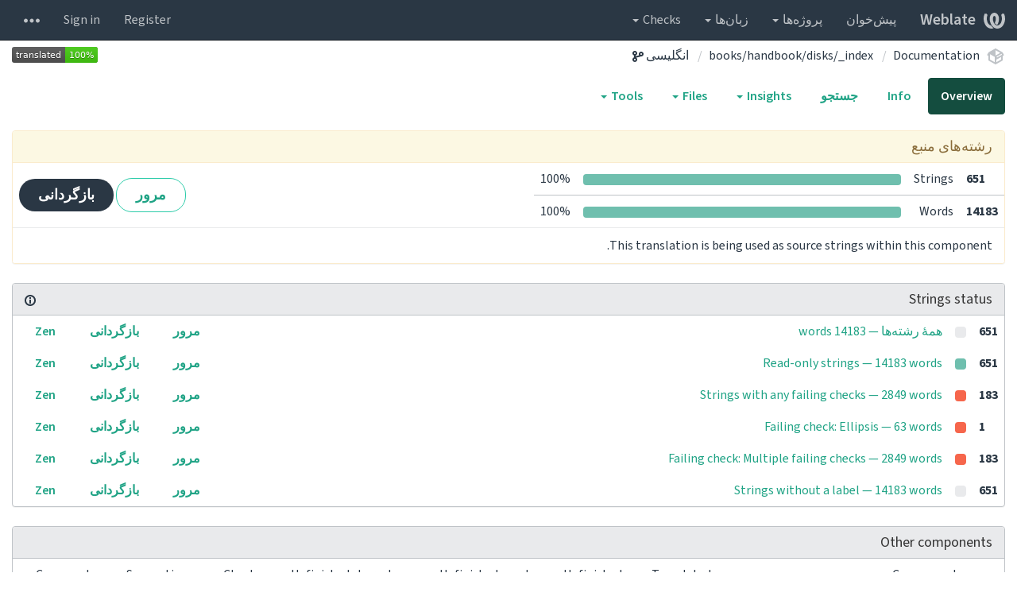

--- FILE ---
content_type: text/html; charset=utf-8
request_url: https://translate-dev.freebsd.org/projects/documentation/bookshandbookdisks_index/en/
body_size: 15075
content:






<!DOCTYPE html>

<html lang="fa" dir="rtl">
 <head>
  <meta http-equiv="X-UA-Compatible" content="IE=edge" />
  <meta name="referrer" content="origin" />
  <meta name="author" content="Michal Čihař" />
  <meta name="copyright" content="Copyright &copy; Michal Čihař" />
  
  <meta name="monetization" content="$ilp.uphold.com/ENU7fREdeZi9" />

  <title>
  Documentation/books/handbook/disks/_index — انگلیسی @ Weblate

</title>
  <meta name="description" content="Documentation is being translated into 19 languages using Weblate. Join the translation or start translating your own project." />
  <meta name="twitter:card" content="summary_large_image" />

  
  

  
  <meta property="og:image" content="https://translate-dev.freebsd.org/widgets/documentation/-/open-graph.png" />
  <link rel="alternate" type="application/rss+xml" title="RSS feed" href="/exports/rss/documentation/bookshandbookdisks_index/en/" />
  
  




<link rel="stylesheet" href="/static/CACHE/css/output.ba1d41642deb.css" type="text/css">




  <script src="/js/i18n/" defer></script>
<script src="/static/CACHE/js/output.541d05544cee.js" defer></script>




  <link rel="image_src" type="image/png" href="/static/weblate-128.png"/>
  <link rel="icon" type="image/png" sizes="32x32" href="/static/logo-32.png">
  <link rel="icon" type="image/png" sizes="16x16" href="/static/logo-16.png">
  <link rel="apple-touch-icon" sizes="180x180" href="/static/weblate-180.png"/>
  <link rel="mask-icon" href="/static/weblate-black.svg" color="#144d3f">
  <meta name="msapplication-TileColor" content="#144d3f">
  <meta name="msapplication-config" content="/browserconfig.xml">
  <link rel="manifest" href="/site.webmanifest">
  
  
  <meta name="theme-color" content="#144d3f">

  <meta name="viewport" content="width=device-width, initial-scale=1" />
  <meta property="og:site_name" content="Weblate" />
  <meta property="og:title" content="Documentation/books/handbook/disks/_index — انگلیسی" />
  <meta property="og:description" content="Documentation is being translated into 19 languages using Weblate. Join the translation or start translating your own project." />




 </head>

 <body class="dir-rtl">
 <div id="popup-alerts"></div>
 <header>
<nav class="navbar navbar-default navbar-static-top navbar-inverse" role="navigation">
  <div class="container-fluid">
    <!-- Brand and toggle get grouped for better mobile display -->
    <div class="navbar-header">
      <button type="button" class="navbar-toggle" data-toggle="collapse" data-target="#wl-navbar-main" id="navbar-toggle">
        <span class="sr-only">تعویض جهت یابی</span>
        <span class="icon-bar"></span>
        <span class="icon-bar"></span>
        <span class="icon-bar"></span>
      </button>
      
<a class="navbar-brand" href="/"><svg width="27" height="20" version="1.1" viewBox="0 0 27 20" xmlns="http://www.w3.org/2000/svg"><path d="m13.505 4.028c-0.0017-4e-5 -0.0034-7.5e-5 -5e-3 -1.05e-4 -0.0017 3e-5 -0.0034 6.5e-5 -5e-3 1.05e-4 -0.11025-0.0015-0.22073 0.01793-0.32591 0.06238-0.59671 0.25261-0.9728 0.90036-1.2087 1.5476-0.20481 0.56175-0.29546 1.1651-0.29679 1.7605l-0.0016 0.07791c-0.0019 0.03033-0.0043 0.06055-0.0075 0.09067 0.02191 1.5184 0.30756 3.048 0.90819 4.445 0.67267 1.5645 1.7419 3.0037 3.2516 3.6616 1.1389 0.49637 2.4014 0.37928 3.4336-0.20534 1.2816-0.72588 2.2062-2.0094 2.8114-3.3878 1.2572-2.8648 1.2874-6.3574 0.03289-9.2972 1.2227-0.63339 1.22-1.8963 1.22-1.8963s1.1453 0.82078 2.4332 0.30544c1.715 4.0186 1.6736 8.75-0.13474 12.708-1.0572 2.3139-2.7738 4.3411-5.0202 5.384-1.9998 0.9286-4.3513 0.9518-6.3527 0.07963-1.7985-0.78402-3.2613-2.1966-4.3137-3.839-1.5242-2.3788-2.246-5.2748-2.2492-8.1286h0.01183c-9.01e-4 -0.03006-0.0013-0.06012-9.54e-4 -0.09024 0.02318-2.5663 1.0748-5.18 3.1841-6.5213 0.77462-0.49257 1.6798-0.77459 2.5936-0.78467 0.01046-8.1e-5 0.02122-1.32e-4 0.03183-1.51e-4 0.01379-1e-5 0.02811 4.4e-5 0.04191 1.51e-4 0.91371 0.01007 1.8189 0.2921 2.5936 0.78467 2.1093 1.3413 3.1609 3.9551 3.1841 6.5213 3.18e-4 0.03012-5.3e-5 0.06018-9.55e-4 0.09024h0.01183c-0.0031 2.7121-0.65515 5.4624-2.0282 7.7706-0.39383-2e-3 -0.78628-0.08215-1.1562-0.24339-0.83333-0.36312-1.5671-1.0489-2.1641-1.9768 0.17024-0.30266 0.32367-0.61606 0.46065-0.93466 0.60064-1.3969 0.88629-2.9266 0.90819-4.445-0.0032-0.03012-0.0057-0.06034-0.0075-0.09067l-0.0016-0.07792c-0.0013-0.59534-0.09198-1.1987-0.29679-1.7605-0.23595-0.64722-0.61204-1.295-1.2087-1.5476-0.10522-0.04446-0.21573-0.06389-0.32591-0.06255v1.8e-4zm-0.88468 15.396c-1.97 0.81042-4.258 0.76693-6.2107-0.13979-2.2465-1.043-3.963-3.0701-5.0202-5.384-1.8083-3.9579-1.8497-8.6893-0.13474-12.708 1.2879 0.51534 2.4332-0.30544 2.4332-0.30544s-0.0027 1.2629 1.22 1.8963c-1.2545 2.9398-1.2243 6.4325 0.03289 9.2972 0.60525 1.3784 1.5298 2.662 2.8114 3.3878 0.45742 0.25906 0.96005 0.42632 1.4771 0.48907 0.0019 3e-3 0.0038 6e-3 0.0057 9e-3 0.91308 1.425 2.0633 2.6126 3.3853 3.4577z"/></svg>Weblate</a>

    </div>

    <!-- Collect the nav links, forms, and other content for toggling -->
    <div class="collapse navbar-collapse" id="wl-navbar-main">
      <ul class="nav navbar-nav">
        <li><a href="/">پیش‌خوان</a></li>
        <li class="dropdown">
          <a href="#" class="dropdown-toggle" data-toggle="dropdown" id="projects-menu">پروژه‌ها <b class="caret"></b></a>
          <ul class="dropdown-menu">
            
            
            <li><a href="/projects/">مرور همهٔ پروژه‌ها</a></li>
          </ul>
        </li>
        
        <li class="dropdown">
          <a href="#" class="dropdown-toggle" data-toggle="dropdown" id="languages-menu">زبان‌ها <b class="caret"></b></a>
          <ul class="dropdown-menu">
          
          
            <li><a href="/languages/">Browse all languages</a></li>
          </ul>
        </li>
        <li class="dropdown">
          <a href="#" class="dropdown-toggle" data-toggle="dropdown" id="checks-menu">Checks <b class="caret"></b></a>
          <ul class="dropdown-menu">
            
            
            <li><a href="/checks/">Checks overview</a></li>
          </ul>
        </li>
        
      </ul>
      <ul class="nav navbar-nav navbar-right flip">

        
        

        
        
        
        <li><a class="button" id="register-button" href="/accounts/register/">Register</a></li>
        
        <li><a class="button" id="login-button" href="/accounts/login/?next=/projects/documentation/bookshandbookdisks_index/en/">Sign in</a></li>
        

        
        

        
        

        
        <li class="dropdown">
          <a href="#" class="dropdown-toggle" data-toggle="dropdown" title="Help">
            <svg width="16" height="4" version="1.1" viewBox="0 0 16 4" xmlns="http://www.w3.org/2000/svg"><path d="m12 2c0-1.1046 0.89543-2 2-2s2 0.89543 2 2-0.89543 2-2 2-2-0.89543-2-2zm-6 0c0-1.1046 0.89543-2 2-2s2 0.89543 2 2-0.89543 2-2 2-2-0.89543-2-2zm-6 0c0-1.1046 0.89543-2 2-2s2 0.89543 2 2-0.89543 2-2 2-2-0.89543-2-2z"/></svg>
            <span class="visible-xs-inline">Help</span>
          </a>
          <ul class="dropdown-menu">
            
              <li><a href="https://weblate.org/support/">Get support</a></li>
            
            
            <li><a href="/contact/">ارتباط</a></li>
            <li><a href="/about/">درباره وبلیت</a></li>
            <li role="separator" class="divider"></li>
            <li><a href="https://docs.weblate.org/en/weblate-4.17/index.html">مستندات</a></li>
            <li><a href="https://weblate.org/contribute/">Contribute to Weblate</a></li>
            <li><a href="https://weblate.org/donate/">کمک به وبلت</a></li>
          </ul>
        </li>
      </ul>
    </div>
  </div>
</nav>

<h1>
<ol class="breadcrumb">
<li class="bread-icon">
<svg width="24" height="24" version="1.1" viewBox="0 0 24 24" xmlns="http://www.w3.org/2000/svg"><path d="m2 10.96c-0.5-0.28-0.65-0.89-0.37-1.37l1.5-2.59c0.11-0.2 0.28-0.34 0.47-0.42l7.83-4.4c0.16-0.12 0.36-0.18 0.57-0.18s0.41 0.06 0.57 0.18l7.9 4.44c0.19 0.1 0.35 0.26 0.44 0.46l1.45 2.52c0.28 0.48 0.11 1.09-0.36 1.36l-1 0.58v4.96c0 0.38-0.21 0.71-0.53 0.88l-7.9 4.44c-0.16 0.12-0.36 0.18-0.57 0.18s-0.41-0.06-0.57-0.18l-7.9-4.44c-0.32-0.17-0.53-0.5-0.53-0.88v-5.54c-0.3 0.17-0.68 0.18-1 0m10-6.81v6.7l5.96-3.35-5.96-3.35m-7 11.76 6 3.38v-6.71l-6-3.37v6.7m14 0v-3.22l-5 2.9c-0.33 0.18-0.7 0.17-1 0.01v3.69l6-3.38m-5.15-2.55 6.28-3.63-0.58-1.01-6.28 3.63 0.58 1.01z"/></svg>
</li>

<li><a href="/projects/documentation/">Documentation</a></li>
<li>
  <a href="/projects/documentation/bookshandbookdisks_index/">
    



    books/handbook/disks/_index
  </a>
</li>


<li>
  <a href="/projects/documentation/bookshandbookdisks_index/en/">
    انگلیسی
    
      <svg width="14" height="14" version="1.1" viewBox="0 0 14 14" xmlns="http://www.w3.org/2000/svg"><path d="m4.83 8.62c0.71262 0.54849 1.1718 1.41 1.1718 2.3788 0 1.6569-1.3431 3-3 3s-3-1.3431-3-3c0-1.3062 0.83481-2.4175 2-2.8293v-2.3414c-1.1652-0.41184-2-1.5231-2-2.8293 0-1.6569 1.3431-3 3-3s3 1.3431 3 3c0 1.3062-0.83481 2.4175-2 2.8293v0.96939c0.21975-0.10711 0.45312-0.19274 0.69775-0.2539l3.7661-0.94153c-0.29379-0.46376-0.46388-1.0136-0.46388-1.6033 0-1.6569 1.3431-3 3-3s3 1.3431 3 3-1.3431 3-3 3c-0.192 0-0.37978-0.018-0.56175-0.0525-0.33863 0.22987-0.72111 0.404-1.136 0.50772l-4.1194 1.0299c-0.12553 0.0314-0.24429 0.0775-0.35464 0.13614zm-1.8282 3.3788c0.55228 0 1-0.44772 1-1s-0.44772-1-1-1-1 0.44772-1 1 0.44772 1 1 1zm0-8c0.55228 0 1-0.44772 1-1s-0.44772-1-1-1-1 0.44772-1 1 0.44772 1 1 1zm8 1c0.55228 0 1-0.44772 1-1s-0.44772-1-1-1-1 0.44772-1 1 0.44772 1 1 1z" fill="#2a3744"/></svg>
    
  </a>
</li>

<a class="pull-right flip" href="https://translate-dev.freebsd.org/widgets/documentation/?lang=en&amp;component=bookshandbookdisks_index">
<img src="/widgets/documentation/en/bookshandbookdisks_index/svg-badge.svg?native=1" />
</a>

</ol>
<div class="clearfix"></div>
</h1>

</header>

<div class="main-content ">














































<ul class="nav nav-pills">
  <li class="active"><a href="#overview" data-toggle="tab">Overview</a></li>
  <li><a href="#information" data-toggle="tab">Info</a></li>
  <li><a href="#search" data-toggle="tab">جستجو</a></li>
  <li class="dropdown">
    <a class="dropdown-toggle" data-toggle="dropdown" href="#">
      Insights <span class="caret"></span>
    </a>
    <ul class="dropdown-menu">
      <li><a href="#history" data-toggle="tab">تاریخچه</a></li>
    </ul>
  </li>
  <li class="dropdown">
    <a class="dropdown-toggle" data-toggle="dropdown" href="#">
      Files <span class="caret"></span>
    </a>
    <ul class="dropdown-menu">
      
      <li><a href="#download" data-toggle="tab">Customize download</a></li>
      
    </ul>
  </li>
  <li class="dropdown">
    <a class="dropdown-toggle" data-toggle="dropdown" href="#">
      Tools <span class="caret"></span>
    </a>
    <ul class="dropdown-menu">
      
      
      
      <li><a href="/data/documentation/">Data exports</a></li>
      <li><a href="/checks/?project=documentation&amp;component=bookshandbookdisks_index&amp;language=en">Failing checks</a></li>
      
    </ul>
  </li>
  

</ul>


<div class="tab-content">
<div class="tab-pane active" id="overview">

<div class="panel panel-warning">
  <div class="panel-heading">
  <h4 class="panel-title">
  
  رشته‌های منبع
  
  </h4></div>

<table class="table table-autowidth">
<tr>
<th class="number">651</th>
<td>Strings</td>
<td class="progress-cell hidden-xs">

<div class="progress">
  
  <div class="progress-bar progress-bar-info" role="progressbar" aria-valuenow="0.0" aria-valuemin="0" aria-valuemax="100" style="width: 0.0%;" title="Approved"></div>
  
  
  <div class="progress-bar progress-bar-success" role="progressbar" aria-valuenow="100.0" aria-valuemin="0" aria-valuemax="100" style="width: 100.0%;" title="Translated without any problems"></div>
  
  
  <div class="progress-bar progress-bar-danger" role="progressbar" aria-valuenow="0.0" aria-valuemin="0" aria-valuemax="100" style="width: 0.0%;" title="Needs attention"></div>
  
</div>
</td>
<td class="percent">100%</td>
<td rowspan="2" class="buttons-cell full-cell">
<div class="pull-right flip">
  
  <a href="/browse/documentation/bookshandbookdisks_index/en/" class=" btn btn-info">مرور</a>
  <a href="/translate/documentation/bookshandbookdisks_index/en/" class="btn btn-primary">بازگردانی</a>
</div>
</td>
</tr>

<tr>
<th class="number">14183</th>
<td>Words</td>
<td class="progress-cell hidden-xs">

<div class="progress">
  
  <div class="progress-bar progress-bar-info" role="progressbar" aria-valuenow="0.0" aria-valuemin="0" aria-valuemax="100" style="width: 0.0%;" title="Approved"></div>
  
  
  <div class="progress-bar progress-bar-success" role="progressbar" aria-valuenow="100.0" aria-valuemin="0" aria-valuemax="100" style="width: 100.0%;" title="Translated without any problems"></div>
  
  
  <div class="progress-bar progress-bar-danger" role="progressbar" aria-valuenow="0.0" aria-valuemin="0" aria-valuemax="100" style="width: 0.0%;" title="Needs attention"></div>
  
</div>
</td>
<td class="percent">100%</td>
</tr>
</table>


  <div class="panel-footer">
    This translation is being used as source strings within this component.
  </div>


</div>

<div class="panel panel-default">
<div class="panel-heading">
<h4 class="panel-title">



<a class="pull-right flip doc-link" href="https://docs.weblate.org/en/weblate-4.17/user/translating.html#strings-to-check" title="مستندات" target="_blank" rel="noopener"><svg xmlns="http://www.w3.org/2000/svg" width="14" height="14" version="1.1" viewBox="0 0 14 14"><path fill="#bfc3c7" d="m7 14c-3.92 0-7-3.08-7-7s3.08-7 7-7 7 3.08 7 7-3.08 7-7 7zm0-2c2.8 0 5-2.2 5-5s-2.2-5-5-5-5 2.2-5 5 2.2 5 5 5zm1-7h-2v-2h2zm0 6h-2v-5h2z"/></svg></a>


Strings status
</h4>
</div>
<table class="table table-autowidth table-listing">

<tr data-href="/translate/documentation/bookshandbookdisks_index/en/?q=" class="clickable-row">
<th class="number">651</th>
<td class="legend">
    <div class="progress">
      
    </div>
</td>
<td class="full-cell">
    <a href="/translate/documentation/bookshandbookdisks_index/en/?q=">
        همهٔ رشته‌ها — 14183 words
    </a>
</td>
<td>
  <a class="btn-inline" href="/browse/documentation/bookshandbookdisks_index/en/?q=">مرور</a>
  <a class="btn-inline" href="/translate/documentation/bookshandbookdisks_index/en/?q=">بازگردانی</a>
  <a class="btn-inline" href="/zen/documentation/bookshandbookdisks_index/en/?q=">Zen</a>
</td>
</tr>

<tr data-href="/translate/documentation/bookshandbookdisks_index/en/?q=state:read-only" class="clickable-row">
<th class="number">651</th>
<td class="legend">
    <div class="progress">
      
        <div class="progress-bar progress-bar-success" role="progressbar" aria-valuenow="100" aria-valuemin="0" aria-valuemax="100" style="width: 100%;"></div>
      
    </div>
</td>
<td class="full-cell">
    <a href="/translate/documentation/bookshandbookdisks_index/en/?q=state:read-only">
        Read-only strings — 14183 words
    </a>
</td>
<td>
  <a class="btn-inline" href="/browse/documentation/bookshandbookdisks_index/en/?q=state:read-only">مرور</a>
  <a class="btn-inline" href="/translate/documentation/bookshandbookdisks_index/en/?q=state:read-only">بازگردانی</a>
  <a class="btn-inline" href="/zen/documentation/bookshandbookdisks_index/en/?q=state:read-only">Zen</a>
</td>
</tr>

<tr data-href="/translate/documentation/bookshandbookdisks_index/en/?q=has:check" class="clickable-row">
<th class="number">183</th>
<td class="legend">
    <div class="progress">
      
        <div class="progress-bar progress-bar-danger" role="progressbar" aria-valuenow="100" aria-valuemin="0" aria-valuemax="100" style="width: 100%;"></div>
      
    </div>
</td>
<td class="full-cell">
    <a href="/translate/documentation/bookshandbookdisks_index/en/?q=has:check">
        Strings with any failing checks — 2849 words
    </a>
</td>
<td>
  <a class="btn-inline" href="/browse/documentation/bookshandbookdisks_index/en/?q=has:check">مرور</a>
  <a class="btn-inline" href="/translate/documentation/bookshandbookdisks_index/en/?q=has:check">بازگردانی</a>
  <a class="btn-inline" href="/zen/documentation/bookshandbookdisks_index/en/?q=has:check">Zen</a>
</td>
</tr>

<tr data-href="/translate/documentation/bookshandbookdisks_index/en/?q=check:ellipsis" class="clickable-row">
<th class="number">1</th>
<td class="legend">
    <div class="progress">
      
        <div class="progress-bar progress-bar-danger" role="progressbar" aria-valuenow="100" aria-valuemin="0" aria-valuemax="100" style="width: 100%;"></div>
      
    </div>
</td>
<td class="full-cell">
    <a href="/translate/documentation/bookshandbookdisks_index/en/?q=check:ellipsis">
        Failing check: Ellipsis — 63 words
    </a>
</td>
<td>
  <a class="btn-inline" href="/browse/documentation/bookshandbookdisks_index/en/?q=check:ellipsis">مرور</a>
  <a class="btn-inline" href="/translate/documentation/bookshandbookdisks_index/en/?q=check:ellipsis">بازگردانی</a>
  <a class="btn-inline" href="/zen/documentation/bookshandbookdisks_index/en/?q=check:ellipsis">Zen</a>
</td>
</tr>

<tr data-href="/translate/documentation/bookshandbookdisks_index/en/?q=check:multiple_failures" class="clickable-row">
<th class="number">183</th>
<td class="legend">
    <div class="progress">
      
        <div class="progress-bar progress-bar-danger" role="progressbar" aria-valuenow="100" aria-valuemin="0" aria-valuemax="100" style="width: 100%;"></div>
      
    </div>
</td>
<td class="full-cell">
    <a href="/translate/documentation/bookshandbookdisks_index/en/?q=check:multiple_failures">
        Failing check: Multiple failing checks — 2849 words
    </a>
</td>
<td>
  <a class="btn-inline" href="/browse/documentation/bookshandbookdisks_index/en/?q=check:multiple_failures">مرور</a>
  <a class="btn-inline" href="/translate/documentation/bookshandbookdisks_index/en/?q=check:multiple_failures">بازگردانی</a>
  <a class="btn-inline" href="/zen/documentation/bookshandbookdisks_index/en/?q=check:multiple_failures">Zen</a>
</td>
</tr>

<tr data-href="/translate/documentation/bookshandbookdisks_index/en/?q=NOT has:label" class="clickable-row">
<th class="number">651</th>
<td class="legend">
    <div class="progress">
      
    </div>
</td>
<td class="full-cell">
    <a href="/translate/documentation/bookshandbookdisks_index/en/?q=NOT has:label">
        Strings without a label — 14183 words
    </a>
</td>
<td>
  <a class="btn-inline" href="/browse/documentation/bookshandbookdisks_index/en/?q=NOT has:label">مرور</a>
  <a class="btn-inline" href="/translate/documentation/bookshandbookdisks_index/en/?q=NOT has:label">بازگردانی</a>
  <a class="btn-inline" href="/zen/documentation/bookshandbookdisks_index/en/?q=NOT has:label">Zen</a>
</td>
</tr>

</table>
</div>


<div class="panel panel-default">
  <div class="panel-heading"><h4 class="panel-title">Other components</h4></div>









  
    <table class="sort table progress-table autocolspan table-listing">
  
  
    <thead class="sticky-header">
      <tr>
        <th class="sort-skip"></th>
        <th title="مرتب سازی این ستون" class="sort-cell">
          
          Component
          <span class="sort-icon " />
          
        </th>
        <th title="مرتب سازی این ستون" class="number sort-cell">
          
          Translated
          <span class="sort-icon " />
          
        </th>
        <th title="مرتب سازی این ستون" class="number zero-width-640 sort-cell">
          
          Unfinished
          <span class="sort-icon " />
          
        </th>
        <th title="مرتب سازی این ستون" class="number zero-width-720 sort-cell">
          
          Unfinished words
          <span class="sort-icon " />
          
        </th>
        <th title="مرتب سازی این ستون" class="number zero-width-1200 sort-cell">
          
          Unfinished characters
          <span class="sort-icon " />
          
        </th>
        <th title="مرتب سازی این ستون" class="number zero-width-1400 sort-cell">
          
          Untranslated
          <span class="sort-icon " />
          
        </th>
        <th title="مرتب سازی این ستون" class="number zero-width-768 sort-cell">
          
          Checks
          <span class="sort-icon " />
          
        </th>
        <th title="مرتب سازی این ستون" class="number zero-width-900 sort-cell">
          
          Suggestions
          <span class="sort-icon " />
          
        </th>
        <th title="مرتب سازی این ستون" class="number zero-width-1000 sort-cell">
          
          Comments
          <span class="sort-icon " />
          
        </th>
      </tr>
    </thead>
  


<tbody>




<tr id="ad26799f85fd45ed8ff328ce4eac65ae-6003">
<td class="actions" rowspan="2">

    
        <a href="/translate/documentation/booksarch-handbookscsi_index/en/" class="btn btn-link green" title="بازگردانی" alt="بازگردانی"><svg width="18" height="18" version="1.1" viewBox="0 0 18 18" xmlns="http://www.w3.org/2000/svg"><path d="m-0.00125 14.251v3.75h3.75l11.06-11.06-3.75-3.75zm17.71-10.21c0.39-0.39 0.39-1.02 0-1.41l-2.34-2.34c-0.39-0.39-1.02-0.39-1.41 0l-1.83 1.83 3.75 3.75z"/></svg></a>
    

</td>
<th class="object-link">

  





    <a href="/projects/documentation/booksarch-handbookscsi_index/en/">books/arch-handbook/scsi/_index</a>





<img src="/static/state/source.svg" title="This language is used for source strings." alt="This language is used for source strings." class="state-icon" />

<img src="/static/state/link.svg" title="This component is linked to the Documentation/articles/bsdl-gpl repository." alt="This component is linked to the Documentation/articles/bsdl-gpl repository." class="state-icon" />



<span title="BSD 2-Clause &quot;Simplified&quot; License" class="license badge">BSD-2-Clause</span>


</th>

  



<td class="number " data-value="100.000000" title="358 of 358">
    
      <a href="/translate/documentation/booksarch-handbookscsi_index/en/?q=state:>=translated">
    
    
        <span class="green" title="Completed translation with 358 strings"><svg width="24" height="24" version="1.1" viewBox="0 0 24 24" xmlns="http://www.w3.org/2000/svg"><path d="M9,20.42L2.79,14.21L5.62,11.38L9,14.77L18.88,4.88L21.71,7.71L9,20.42Z"/></svg></span>
    
    
      </a>
    
</td>






<td class="number zero-width-640" data-value="0">
    
      <span class="sr-only">0</span>
    
</td>




<td class="number zero-width-720" data-value="0">
    
      <span class="sr-only">0</span>
    
</td>




<td class="number zero-width-1200" data-value="0">
    
      <span class="sr-only">0</span>
    
</td>




<td class="number zero-width-1400" data-value="0">
    
      <span class="sr-only">0</span>
    
</td>




<td class="number zero-width-768" data-value="17">
    
        <a href="/translate/documentation/booksarch-handbookscsi_index/en/?q=has:check">
            17
        </a>
    
</td>




<td class="number zero-width-900" data-value="0">
    
      <span class="sr-only">0</span>
    
</td>




<td class="number zero-width-1000" data-value="0">
    
      <span class="sr-only">0</span>
    
</td>


</tr>
<tr data-parent="ad26799f85fd45ed8ff328ce4eac65ae-6003">
<td colspan="7" class="progress-row autocolspan">

<div class="progress">
  
  <div class="progress-bar progress-bar-info" role="progressbar" aria-valuenow="0.0" aria-valuemin="0" aria-valuemax="100" style="width: 0.0%;" title="Approved"></div>
  
  
  <div class="progress-bar progress-bar-success" role="progressbar" aria-valuenow="100.0" aria-valuemin="0" aria-valuemax="100" style="width: 100.0%;" title="Translated without any problems"></div>
  
  
  <div class="progress-bar progress-bar-danger" role="progressbar" aria-valuenow="0.0" aria-valuemin="0" aria-valuemax="100" style="width: 0.0%;" title="Needs attention"></div>
  
</div>
</td>
</tr>




<tr id="ad26799f85fd45ed8ff328ce4eac65ae-1723">
<td class="actions" rowspan="2">

    
        <a href="/translate/documentation/booksarch-handbook_index/en/" class="btn btn-link green" title="بازگردانی" alt="بازگردانی"><svg width="18" height="18" version="1.1" viewBox="0 0 18 18" xmlns="http://www.w3.org/2000/svg"><path d="m-0.00125 14.251v3.75h3.75l11.06-11.06-3.75-3.75zm17.71-10.21c0.39-0.39 0.39-1.02 0-1.41l-2.34-2.34c-0.39-0.39-1.02-0.39-1.41 0l-1.83 1.83 3.75 3.75z"/></svg></a>
    

</td>
<th class="object-link">

  





    <a href="/projects/documentation/booksarch-handbook_index/en/">books/arch-handbook/_index</a>





<img src="/static/state/source.svg" title="This language is used for source strings." alt="This language is used for source strings." class="state-icon" />

<img src="/static/state/link.svg" title="This component is linked to the Documentation/articles/bsdl-gpl repository." alt="This component is linked to the Documentation/articles/bsdl-gpl repository." class="state-icon" />



<span title="BSD 2-Clause &quot;Simplified&quot; License" class="license badge">BSD-2-Clause</span>


</th>

  



<td class="number " data-value="100.000000" title="6 of 6">
    
      <a href="/translate/documentation/booksarch-handbook_index/en/?q=state:>=translated">
    
    
        <span class="green" title="Completed translation with 6 strings"><svg width="24" height="24" version="1.1" viewBox="0 0 24 24" xmlns="http://www.w3.org/2000/svg"><path d="M9,20.42L2.79,14.21L5.62,11.38L9,14.77L18.88,4.88L21.71,7.71L9,20.42Z"/></svg></span>
    
    
      </a>
    
</td>






<td class="number zero-width-640" data-value="0">
    
      <span class="sr-only">0</span>
    
</td>




<td class="number zero-width-720" data-value="0">
    
      <span class="sr-only">0</span>
    
</td>




<td class="number zero-width-1200" data-value="0">
    
      <span class="sr-only">0</span>
    
</td>




<td class="number zero-width-1400" data-value="0">
    
      <span class="sr-only">0</span>
    
</td>




<td class="number zero-width-768" data-value="0">
    
      <span class="sr-only">0</span>
    
</td>




<td class="number zero-width-900" data-value="0">
    
      <span class="sr-only">0</span>
    
</td>




<td class="number zero-width-1000" data-value="0">
    
      <span class="sr-only">0</span>
    
</td>


</tr>
<tr data-parent="ad26799f85fd45ed8ff328ce4eac65ae-1723">
<td colspan="7" class="progress-row autocolspan">

<div class="progress">
  
  <div class="progress-bar progress-bar-info" role="progressbar" aria-valuenow="0.0" aria-valuemin="0" aria-valuemax="100" style="width: 0.0%;" title="Approved"></div>
  
  
  <div class="progress-bar progress-bar-success" role="progressbar" aria-valuenow="100.0" aria-valuemin="0" aria-valuemax="100" style="width: 100.0%;" title="Translated without any problems"></div>
  
  
  <div class="progress-bar progress-bar-danger" role="progressbar" aria-valuenow="0.0" aria-valuemin="0" aria-valuemax="100" style="width: 0.0%;" title="Needs attention"></div>
  
</div>
</td>
</tr>




<tr id="ad26799f85fd45ed8ff328ce4eac65ae-1729">
<td class="actions" rowspan="2">

    
        <a href="/browse/documentation/glossary/en/" class="btn btn-link green" title="بازگردانی" alt="بازگردانی"><svg width="18" height="18" version="1.1" viewBox="0 0 18 18" xmlns="http://www.w3.org/2000/svg"><path d="m-0.00125 14.251v3.75h3.75l11.06-11.06-3.75-3.75zm17.71-10.21c0.39-0.39 0.39-1.02 0-1.41l-2.34-2.34c-0.39-0.39-1.02-0.39-1.41 0l-1.83 1.83 3.75 3.75z"/></svg></a>
    

</td>
<th class="object-link">

  


  <span class="label label-silver">واژه‌نامه</span>




    <a href="/projects/documentation/glossary/en/">Doc Glossary</a>





<img src="/static/state/source.svg" title="This language is used for source strings." alt="This language is used for source strings." class="state-icon" />



<span title="BSD 2-Clause &quot;Simplified&quot; License" class="license badge">BSD-2-Clause</span>


</th>

  



<td class="number " data-value="100.000000" title="781 of 781">
    
      <a href="/browse/documentation/glossary/en/?q=state:>=translated">
    
    
        <span class="green" title="Completed translation with 781 strings"><svg width="24" height="24" version="1.1" viewBox="0 0 24 24" xmlns="http://www.w3.org/2000/svg"><path d="M9,20.42L2.79,14.21L5.62,11.38L9,14.77L18.88,4.88L21.71,7.71L9,20.42Z"/></svg></span>
    
    
      </a>
    
</td>






<td class="number zero-width-640" data-value="0">
    
      <span class="sr-only">0</span>
    
</td>




<td class="number zero-width-720" data-value="0">
    
      <span class="sr-only">0</span>
    
</td>




<td class="number zero-width-1200" data-value="0">
    
      <span class="sr-only">0</span>
    
</td>




<td class="number zero-width-1400" data-value="0">
    
      <span class="sr-only">0</span>
    
</td>




<td class="number zero-width-768" data-value="0">
    
      <span class="sr-only">0</span>
    
</td>




<td class="number zero-width-900" data-value="0">
    
      <span class="sr-only">0</span>
    
</td>




<td class="number zero-width-1000" data-value="0">
    
      <span class="sr-only">0</span>
    
</td>


</tr>
<tr data-parent="ad26799f85fd45ed8ff328ce4eac65ae-1729">
<td colspan="7" class="progress-row autocolspan">

<div class="progress">
  
  <div class="progress-bar progress-bar-info" role="progressbar" aria-valuenow="0.0" aria-valuemin="0" aria-valuemax="100" style="width: 0.0%;" title="Approved"></div>
  
  
  <div class="progress-bar progress-bar-success" role="progressbar" aria-valuenow="100.0" aria-valuemin="0" aria-valuemax="100" style="width: 100.0%;" title="Translated without any problems"></div>
  
  
  <div class="progress-bar progress-bar-danger" role="progressbar" aria-valuenow="0.0" aria-valuemin="0" aria-valuemax="100" style="width: 0.0%;" title="Needs attention"></div>
  
</div>
</td>
</tr>




<tr id="ad26799f85fd45ed8ff328ce4eac65ae-1743">
<td class="actions" rowspan="2">

    
        <a href="/translate/documentation/booksdesign-44bsd_index/en/" class="btn btn-link green" title="بازگردانی" alt="بازگردانی"><svg width="18" height="18" version="1.1" viewBox="0 0 18 18" xmlns="http://www.w3.org/2000/svg"><path d="m-0.00125 14.251v3.75h3.75l11.06-11.06-3.75-3.75zm17.71-10.21c0.39-0.39 0.39-1.02 0-1.41l-2.34-2.34c-0.39-0.39-1.02-0.39-1.41 0l-1.83 1.83 3.75 3.75z"/></svg></a>
    

</td>
<th class="object-link">

  





    <a href="/projects/documentation/booksdesign-44bsd_index/en/">books/design-44bsd/_index</a>





<img src="/static/state/source.svg" title="This language is used for source strings." alt="This language is used for source strings." class="state-icon" />

<img src="/static/state/link.svg" title="This component is linked to the Documentation/articles/bsdl-gpl repository." alt="This component is linked to the Documentation/articles/bsdl-gpl repository." class="state-icon" />



<span title="BSD 2-Clause &quot;Simplified&quot; License" class="license badge">BSD-2-Clause</span>


</th>

  



<td class="number " data-value="100.000000" title="291 of 291">
    
      <a href="/translate/documentation/booksdesign-44bsd_index/en/?q=state:>=translated">
    
    
        <span class="green" title="Completed translation with 291 strings"><svg width="24" height="24" version="1.1" viewBox="0 0 24 24" xmlns="http://www.w3.org/2000/svg"><path d="M9,20.42L2.79,14.21L5.62,11.38L9,14.77L18.88,4.88L21.71,7.71L9,20.42Z"/></svg></span>
    
    
      </a>
    
</td>






<td class="number zero-width-640" data-value="0">
    
      <span class="sr-only">0</span>
    
</td>




<td class="number zero-width-720" data-value="0">
    
      <span class="sr-only">0</span>
    
</td>




<td class="number zero-width-1200" data-value="0">
    
      <span class="sr-only">0</span>
    
</td>




<td class="number zero-width-1400" data-value="0">
    
      <span class="sr-only">0</span>
    
</td>




<td class="number zero-width-768" data-value="0">
    
      <span class="sr-only">0</span>
    
</td>




<td class="number zero-width-900" data-value="0">
    
      <span class="sr-only">0</span>
    
</td>




<td class="number zero-width-1000" data-value="0">
    
      <span class="sr-only">0</span>
    
</td>


</tr>
<tr data-parent="ad26799f85fd45ed8ff328ce4eac65ae-1743">
<td colspan="7" class="progress-row autocolspan">

<div class="progress">
  
  <div class="progress-bar progress-bar-info" role="progressbar" aria-valuenow="0.0" aria-valuemin="0" aria-valuemax="100" style="width: 0.0%;" title="Approved"></div>
  
  
  <div class="progress-bar progress-bar-success" role="progressbar" aria-valuenow="100.0" aria-valuemin="0" aria-valuemax="100" style="width: 100.0%;" title="Translated without any problems"></div>
  
  
  <div class="progress-bar progress-bar-danger" role="progressbar" aria-valuenow="0.0" aria-valuemin="0" aria-valuemax="100" style="width: 0.0%;" title="Needs attention"></div>
  
</div>
</td>
</tr>




<tr id="ad26799f85fd45ed8ff328ce4eac65ae-1718">
<td class="actions" rowspan="2">

    
        <a href="/translate/documentation/articlesbsdl-gpl/en/" class="btn btn-link green" title="بازگردانی" alt="بازگردانی"><svg width="18" height="18" version="1.1" viewBox="0 0 18 18" xmlns="http://www.w3.org/2000/svg"><path d="m-0.00125 14.251v3.75h3.75l11.06-11.06-3.75-3.75zm17.71-10.21c0.39-0.39 0.39-1.02 0-1.41l-2.34-2.34c-0.39-0.39-1.02-0.39-1.41 0l-1.83 1.83 3.75 3.75z"/></svg></a>
    

</td>
<th class="object-link">

  





    <a href="/projects/documentation/articlesbsdl-gpl/en/">articles/bsdl-gpl</a>





<img src="/static/state/source.svg" title="This language is used for source strings." alt="This language is used for source strings." class="state-icon" />



<span title="BSD 2-Clause &quot;Simplified&quot; License" class="license badge">BSD-2-Clause</span>


</th>

  



<td class="number " data-value="100.000000" title="82 of 82">
    
      <a href="/translate/documentation/articlesbsdl-gpl/en/?q=state:>=translated">
    
    
        <span class="green" title="Completed translation with 82 strings"><svg width="24" height="24" version="1.1" viewBox="0 0 24 24" xmlns="http://www.w3.org/2000/svg"><path d="M9,20.42L2.79,14.21L5.62,11.38L9,14.77L18.88,4.88L21.71,7.71L9,20.42Z"/></svg></span>
    
    
      </a>
    
</td>






<td class="number zero-width-640" data-value="0">
    
      <span class="sr-only">0</span>
    
</td>




<td class="number zero-width-720" data-value="0">
    
      <span class="sr-only">0</span>
    
</td>




<td class="number zero-width-1200" data-value="0">
    
      <span class="sr-only">0</span>
    
</td>




<td class="number zero-width-1400" data-value="0">
    
      <span class="sr-only">0</span>
    
</td>




<td class="number zero-width-768" data-value="39">
    
        <a href="/translate/documentation/articlesbsdl-gpl/en/?q=has:check">
            39
        </a>
    
</td>




<td class="number zero-width-900" data-value="0">
    
      <span class="sr-only">0</span>
    
</td>




<td class="number zero-width-1000" data-value="0">
    
      <span class="sr-only">0</span>
    
</td>


</tr>
<tr data-parent="ad26799f85fd45ed8ff328ce4eac65ae-1718">
<td colspan="7" class="progress-row autocolspan">

<div class="progress">
  
  <div class="progress-bar progress-bar-info" role="progressbar" aria-valuenow="0.0" aria-valuemin="0" aria-valuemax="100" style="width: 0.0%;" title="Approved"></div>
  
  
  <div class="progress-bar progress-bar-success" role="progressbar" aria-valuenow="100.0" aria-valuemin="0" aria-valuemax="100" style="width: 100.0%;" title="Translated without any problems"></div>
  
  
  <div class="progress-bar progress-bar-danger" role="progressbar" aria-valuenow="0.0" aria-valuemin="0" aria-valuemax="100" style="width: 0.0%;" title="Needs attention"></div>
  
</div>
</td>
</tr>




<tr id="ad26799f85fd45ed8ff328ce4eac65ae-1721">
<td class="actions" rowspan="2">

    
        <a href="/translate/documentation/books_index/en/" class="btn btn-link green" title="بازگردانی" alt="بازگردانی"><svg width="18" height="18" version="1.1" viewBox="0 0 18 18" xmlns="http://www.w3.org/2000/svg"><path d="m-0.00125 14.251v3.75h3.75l11.06-11.06-3.75-3.75zm17.71-10.21c0.39-0.39 0.39-1.02 0-1.41l-2.34-2.34c-0.39-0.39-1.02-0.39-1.41 0l-1.83 1.83 3.75 3.75z"/></svg></a>
    

</td>
<th class="object-link">

  





    <a href="/projects/documentation/books_index/en/">books/_index</a>





<img src="/static/state/source.svg" title="This language is used for source strings." alt="This language is used for source strings." class="state-icon" />

<img src="/static/state/link.svg" title="This component is linked to the Documentation/articles/bsdl-gpl repository." alt="This component is linked to the Documentation/articles/bsdl-gpl repository." class="state-icon" />



<span title="BSD 2-Clause &quot;Simplified&quot; License" class="license badge">BSD-2-Clause</span>


</th>

  



<td class="number " data-value="100.000000" title="2 of 2">
    
      <a href="/translate/documentation/books_index/en/?q=state:>=translated">
    
    
        <span class="green" title="Completed translation with 2 strings"><svg width="24" height="24" version="1.1" viewBox="0 0 24 24" xmlns="http://www.w3.org/2000/svg"><path d="M9,20.42L2.79,14.21L5.62,11.38L9,14.77L18.88,4.88L21.71,7.71L9,20.42Z"/></svg></span>
    
    
      </a>
    
</td>






<td class="number zero-width-640" data-value="0">
    
      <span class="sr-only">0</span>
    
</td>




<td class="number zero-width-720" data-value="0">
    
      <span class="sr-only">0</span>
    
</td>




<td class="number zero-width-1200" data-value="0">
    
      <span class="sr-only">0</span>
    
</td>




<td class="number zero-width-1400" data-value="0">
    
      <span class="sr-only">0</span>
    
</td>




<td class="number zero-width-768" data-value="1">
    
        <a href="/translate/documentation/books_index/en/?q=has:check">
            1
        </a>
    
</td>




<td class="number zero-width-900" data-value="0">
    
      <span class="sr-only">0</span>
    
</td>




<td class="number zero-width-1000" data-value="0">
    
      <span class="sr-only">0</span>
    
</td>


</tr>
<tr data-parent="ad26799f85fd45ed8ff328ce4eac65ae-1721">
<td colspan="7" class="progress-row autocolspan">

<div class="progress">
  
  <div class="progress-bar progress-bar-info" role="progressbar" aria-valuenow="0.0" aria-valuemin="0" aria-valuemax="100" style="width: 0.0%;" title="Approved"></div>
  
  
  <div class="progress-bar progress-bar-success" role="progressbar" aria-valuenow="100.0" aria-valuemin="0" aria-valuemax="100" style="width: 100.0%;" title="Translated without any problems"></div>
  
  
  <div class="progress-bar progress-bar-danger" role="progressbar" aria-valuenow="0.0" aria-valuemin="0" aria-valuemax="100" style="width: 0.0%;" title="Needs attention"></div>
  
</div>
</td>
</tr>




<tr id="ad26799f85fd45ed8ff328ce4eac65ae-1745">
<td class="actions" rowspan="2">

    
        <a href="/translate/documentation/booksfaq_index/en/" class="btn btn-link green" title="بازگردانی" alt="بازگردانی"><svg width="18" height="18" version="1.1" viewBox="0 0 18 18" xmlns="http://www.w3.org/2000/svg"><path d="m-0.00125 14.251v3.75h3.75l11.06-11.06-3.75-3.75zm17.71-10.21c0.39-0.39 0.39-1.02 0-1.41l-2.34-2.34c-0.39-0.39-1.02-0.39-1.41 0l-1.83 1.83 3.75 3.75z"/></svg></a>
    

</td>
<th class="object-link">

  





    <a href="/projects/documentation/booksfaq_index/en/">books/faq/_index</a>





<img src="/static/state/source.svg" title="This language is used for source strings." alt="This language is used for source strings." class="state-icon" />

<img src="/static/state/link.svg" title="This component is linked to the Documentation/articles/bsdl-gpl repository." alt="This component is linked to the Documentation/articles/bsdl-gpl repository." class="state-icon" />



<span title="BSD 2-Clause &quot;Simplified&quot; License" class="license badge">BSD-2-Clause</span>


</th>

  



<td class="number " data-value="100.000000" title="173 of 173">
    
      <a href="/translate/documentation/booksfaq_index/en/?q=state:>=translated">
    
    
        <span class="green" title="Completed translation with 173 strings"><svg width="24" height="24" version="1.1" viewBox="0 0 24 24" xmlns="http://www.w3.org/2000/svg"><path d="M9,20.42L2.79,14.21L5.62,11.38L9,14.77L18.88,4.88L21.71,7.71L9,20.42Z"/></svg></span>
    
    
      </a>
    
</td>






<td class="number zero-width-640" data-value="0">
    
      <span class="sr-only">0</span>
    
</td>




<td class="number zero-width-720" data-value="0">
    
      <span class="sr-only">0</span>
    
</td>




<td class="number zero-width-1200" data-value="0">
    
      <span class="sr-only">0</span>
    
</td>




<td class="number zero-width-1400" data-value="0">
    
      <span class="sr-only">0</span>
    
</td>




<td class="number zero-width-768" data-value="24">
    
        <a href="/translate/documentation/booksfaq_index/en/?q=has:check">
            24
        </a>
    
</td>




<td class="number zero-width-900" data-value="0">
    
      <span class="sr-only">0</span>
    
</td>




<td class="number zero-width-1000" data-value="0">
    
      <span class="sr-only">0</span>
    
</td>


</tr>
<tr data-parent="ad26799f85fd45ed8ff328ce4eac65ae-1745">
<td colspan="7" class="progress-row autocolspan">

<div class="progress">
  
  <div class="progress-bar progress-bar-info" role="progressbar" aria-valuenow="0.0" aria-valuemin="0" aria-valuemax="100" style="width: 0.0%;" title="Approved"></div>
  
  
  <div class="progress-bar progress-bar-success" role="progressbar" aria-valuenow="100.0" aria-valuemin="0" aria-valuemax="100" style="width: 100.0%;" title="Translated without any problems"></div>
  
  
  <div class="progress-bar progress-bar-danger" role="progressbar" aria-valuenow="0.0" aria-valuemin="0" aria-valuemax="100" style="width: 0.0%;" title="Needs attention"></div>
  
</div>
</td>
</tr>




<tr id="ad26799f85fd45ed8ff328ce4eac65ae-1747">
<td class="actions" rowspan="2">

    
        <a href="/translate/documentation/booksdev-model_index/en/" class="btn btn-link green" title="بازگردانی" alt="بازگردانی"><svg width="18" height="18" version="1.1" viewBox="0 0 18 18" xmlns="http://www.w3.org/2000/svg"><path d="m-0.00125 14.251v3.75h3.75l11.06-11.06-3.75-3.75zm17.71-10.21c0.39-0.39 0.39-1.02 0-1.41l-2.34-2.34c-0.39-0.39-1.02-0.39-1.41 0l-1.83 1.83 3.75 3.75z"/></svg></a>
    

</td>
<th class="object-link">

  





    <a href="/projects/documentation/booksdev-model_index/en/">books/dev-model/_index</a>





<img src="/static/state/source.svg" title="This language is used for source strings." alt="This language is used for source strings." class="state-icon" />

<img src="/static/state/link.svg" title="This component is linked to the Documentation/articles/bsdl-gpl repository." alt="This component is linked to the Documentation/articles/bsdl-gpl repository." class="state-icon" />



<span title="BSD 2-Clause &quot;Simplified&quot; License" class="license badge">BSD-2-Clause</span>


</th>

  



<td class="number " data-value="100.000000" title="363 of 363">
    
      <a href="/translate/documentation/booksdev-model_index/en/?q=state:>=translated">
    
    
        <span class="green" title="Completed translation with 363 strings"><svg width="24" height="24" version="1.1" viewBox="0 0 24 24" xmlns="http://www.w3.org/2000/svg"><path d="M9,20.42L2.79,14.21L5.62,11.38L9,14.77L18.88,4.88L21.71,7.71L9,20.42Z"/></svg></span>
    
    
      </a>
    
</td>






<td class="number zero-width-640" data-value="0">
    
      <span class="sr-only">0</span>
    
</td>




<td class="number zero-width-720" data-value="0">
    
      <span class="sr-only">0</span>
    
</td>




<td class="number zero-width-1200" data-value="0">
    
      <span class="sr-only">0</span>
    
</td>




<td class="number zero-width-1400" data-value="0">
    
      <span class="sr-only">0</span>
    
</td>




<td class="number zero-width-768" data-value="28">
    
        <a href="/translate/documentation/booksdev-model_index/en/?q=has:check">
            28
        </a>
    
</td>




<td class="number zero-width-900" data-value="0">
    
      <span class="sr-only">0</span>
    
</td>




<td class="number zero-width-1000" data-value="0">
    
      <span class="sr-only">0</span>
    
</td>


</tr>
<tr data-parent="ad26799f85fd45ed8ff328ce4eac65ae-1747">
<td colspan="7" class="progress-row autocolspan">

<div class="progress">
  
  <div class="progress-bar progress-bar-info" role="progressbar" aria-valuenow="0.0" aria-valuemin="0" aria-valuemax="100" style="width: 0.0%;" title="Approved"></div>
  
  
  <div class="progress-bar progress-bar-success" role="progressbar" aria-valuenow="100.0" aria-valuemin="0" aria-valuemax="100" style="width: 100.0%;" title="Translated without any problems"></div>
  
  
  <div class="progress-bar progress-bar-danger" role="progressbar" aria-valuenow="0.0" aria-valuemin="0" aria-valuemax="100" style="width: 0.0%;" title="Needs attention"></div>
  
</div>
</td>
</tr>




<tr id="ad26799f85fd45ed8ff328ce4eac65ae-1749">
<td class="actions" rowspan="2">

    
        <a href="/translate/documentation/booksdevelopers-handbook_index/en/" class="btn btn-link green" title="بازگردانی" alt="بازگردانی"><svg width="18" height="18" version="1.1" viewBox="0 0 18 18" xmlns="http://www.w3.org/2000/svg"><path d="m-0.00125 14.251v3.75h3.75l11.06-11.06-3.75-3.75zm17.71-10.21c0.39-0.39 0.39-1.02 0-1.41l-2.34-2.34c-0.39-0.39-1.02-0.39-1.41 0l-1.83 1.83 3.75 3.75z"/></svg></a>
    

</td>
<th class="object-link">

  





    <a href="/projects/documentation/booksdevelopers-handbook_index/en/">books/developers-handbook/_index</a>





<img src="/static/state/source.svg" title="This language is used for source strings." alt="This language is used for source strings." class="state-icon" />

<img src="/static/state/link.svg" title="This component is linked to the Documentation/articles/bsdl-gpl repository." alt="This component is linked to the Documentation/articles/bsdl-gpl repository." class="state-icon" />



<span title="BSD 2-Clause &quot;Simplified&quot; License" class="license badge">BSD-2-Clause</span>


</th>

  



<td class="number " data-value="100.000000" title="6 of 6">
    
      <a href="/translate/documentation/booksdevelopers-handbook_index/en/?q=state:>=translated">
    
    
        <span class="green" title="Completed translation with 6 strings"><svg width="24" height="24" version="1.1" viewBox="0 0 24 24" xmlns="http://www.w3.org/2000/svg"><path d="M9,20.42L2.79,14.21L5.62,11.38L9,14.77L18.88,4.88L21.71,7.71L9,20.42Z"/></svg></span>
    
    
      </a>
    
</td>






<td class="number zero-width-640" data-value="0">
    
      <span class="sr-only">0</span>
    
</td>




<td class="number zero-width-720" data-value="0">
    
      <span class="sr-only">0</span>
    
</td>




<td class="number zero-width-1200" data-value="0">
    
      <span class="sr-only">0</span>
    
</td>




<td class="number zero-width-1400" data-value="0">
    
      <span class="sr-only">0</span>
    
</td>




<td class="number zero-width-768" data-value="0">
    
      <span class="sr-only">0</span>
    
</td>




<td class="number zero-width-900" data-value="0">
    
      <span class="sr-only">0</span>
    
</td>




<td class="number zero-width-1000" data-value="0">
    
      <span class="sr-only">0</span>
    
</td>


</tr>
<tr data-parent="ad26799f85fd45ed8ff328ce4eac65ae-1749">
<td colspan="7" class="progress-row autocolspan">

<div class="progress">
  
  <div class="progress-bar progress-bar-info" role="progressbar" aria-valuenow="0.0" aria-valuemin="0" aria-valuemax="100" style="width: 0.0%;" title="Approved"></div>
  
  
  <div class="progress-bar progress-bar-success" role="progressbar" aria-valuenow="100.0" aria-valuemin="0" aria-valuemax="100" style="width: 100.0%;" title="Translated without any problems"></div>
  
  
  <div class="progress-bar progress-bar-danger" role="progressbar" aria-valuenow="0.0" aria-valuemin="0" aria-valuemax="100" style="width: 0.0%;" title="Needs attention"></div>
  
</div>
</td>
</tr>




<tr id="ad26799f85fd45ed8ff328ce4eac65ae-6004">
<td class="actions" rowspan="2">

    
        <a href="/translate/documentation/booksarch-handbookbibliography_index/en/" class="btn btn-link green" title="بازگردانی" alt="بازگردانی"><svg width="18" height="18" version="1.1" viewBox="0 0 18 18" xmlns="http://www.w3.org/2000/svg"><path d="m-0.00125 14.251v3.75h3.75l11.06-11.06-3.75-3.75zm17.71-10.21c0.39-0.39 0.39-1.02 0-1.41l-2.34-2.34c-0.39-0.39-1.02-0.39-1.41 0l-1.83 1.83 3.75 3.75z"/></svg></a>
    

</td>
<th class="object-link">

  





    <a href="/projects/documentation/booksarch-handbookbibliography_index/en/">books/arch-handbook/bibliography/_index</a>





<img src="/static/state/source.svg" title="This language is used for source strings." alt="This language is used for source strings." class="state-icon" />

<img src="/static/state/link.svg" title="This component is linked to the Documentation/articles/bsdl-gpl repository." alt="This component is linked to the Documentation/articles/bsdl-gpl repository." class="state-icon" />



<span title="BSD 2-Clause &quot;Simplified&quot; License" class="license badge">BSD-2-Clause</span>


</th>

  



<td class="number " data-value="100.000000" title="3 of 3">
    
      <a href="/translate/documentation/booksarch-handbookbibliography_index/en/?q=state:>=translated">
    
    
        <span class="green" title="Completed translation with 3 strings"><svg width="24" height="24" version="1.1" viewBox="0 0 24 24" xmlns="http://www.w3.org/2000/svg"><path d="M9,20.42L2.79,14.21L5.62,11.38L9,14.77L18.88,4.88L21.71,7.71L9,20.42Z"/></svg></span>
    
    
      </a>
    
</td>






<td class="number zero-width-640" data-value="0">
    
      <span class="sr-only">0</span>
    
</td>




<td class="number zero-width-720" data-value="0">
    
      <span class="sr-only">0</span>
    
</td>




<td class="number zero-width-1200" data-value="0">
    
      <span class="sr-only">0</span>
    
</td>




<td class="number zero-width-1400" data-value="0">
    
      <span class="sr-only">0</span>
    
</td>




<td class="number zero-width-768" data-value="1">
    
        <a href="/translate/documentation/booksarch-handbookbibliography_index/en/?q=has:check">
            1
        </a>
    
</td>




<td class="number zero-width-900" data-value="0">
    
      <span class="sr-only">0</span>
    
</td>




<td class="number zero-width-1000" data-value="0">
    
      <span class="sr-only">0</span>
    
</td>


</tr>
<tr data-parent="ad26799f85fd45ed8ff328ce4eac65ae-6004">
<td colspan="7" class="progress-row autocolspan">

<div class="progress">
  
  <div class="progress-bar progress-bar-info" role="progressbar" aria-valuenow="0.0" aria-valuemin="0" aria-valuemax="100" style="width: 0.0%;" title="Approved"></div>
  
  
  <div class="progress-bar progress-bar-success" role="progressbar" aria-valuenow="100.0" aria-valuemin="0" aria-valuemax="100" style="width: 100.0%;" title="Translated without any problems"></div>
  
  
  <div class="progress-bar progress-bar-danger" role="progressbar" aria-valuenow="0.0" aria-valuemin="0" aria-valuemax="100" style="width: 0.0%;" title="Needs attention"></div>
  
</div>
</td>
</tr>

</tbody>
</table>


  <div class="panel-footer">
    <a href="/languages/en/documentation/" class="btn btn-primary">Browse all components</a>
  </div>
</div>


</div>

<div class="tab-pane" id="information">
  





<div class="row">
  <div class="col-md-6">

  
    <div class="panel panel-default">
      <div class="panel-heading"><h4 class="panel-title">Overview</h4></div>

      <table class="table table-striped table-autowidth">
      
      
        
        <tr>
        <th>وب سایت پروژه</th>
        <td class="full-cell"><a rel="ugc" href="https://docs.freebsd.org/en/">docs.freebsd.org/en</a></td>
        </tr>
        

        

        

        

        
      
      
      

      
        
        <tr>
        <th>Translation license</th>
        <td class="full-cell">
        
        <a href="https://spdx.org/licenses/BSD-2-Clause.html">BSD 2-Clause &quot;Simplified&quot; License</a>
        
        </td>
        </tr>
        

        

        <tr>
        <th>Translation process</th>
        <td class="full-cell">
        <ul>
        
        <li>Translations can be made directly.</li>
        
        <li>Translation suggestions can be made.</li>
        
        
        
        <li>Only chosen users can contribute.</li>
        
        
        <li>The translation uses bilingual files.</li>
        
        </ul>
        </td>
        </tr>

        









        <tr>
        <th>File mask</th>
        <td><code class="wrap-text">documentation/content/*/books/handbook/disks/_index.po</code></td>
        </tr>

        
      

      
        <tr>
        <th>Translation file</th>
        <td>
        
        Not available
        
        </td>
        </tr>
        <tr>
        <th>Last change</th>
        <td>None</td>
        </tr>
        <tr>
        <th>Last author</th>
        <td>None</td>
        </tr>
      
      </table>
    </div>
  
  

    <div class="panel panel-default">
      <div class="panel-heading"><h4 class="panel-title">String statistics</h4></div>
      <table class="table">
      <thead>
      <tr>
      <td></td>
      <th class="number">Strings percent</th>
      <th class="number">Hosted strings</th>
      <th class="number">Words percent</th>
      <th class="number">Hosted words</th>
      <th class="number">Characters percent</th>
      <th class="number">Hosted characters</th>
      </tr>
      </thead>
      <tbody>
      <tr>
      <th>Total</th>
      <td class="number"></td>
      <td class="number">651</td>
      <td class="number"></td>
      <td class="number">14183</td>
      <td class="number"></td>
      <td class="number">90008</td>
      </tr>
      
      
      <tr>
      <th>Translated</th>
      <td class="number">100%</td>
      <td class="number">651</td>
      <td class="number">100%</td>
      <td class="number">14183</td>
      <td class="number">100%</td>
      <td class="number">90008</td>
      </tr>
      <tr>
      <th>Needs editing</th>
      <td class="number">0%</td>
      <td class="number">0</td>
      <td class="number">0%</td>
      <td class="number">0</td>
      <td class="number">0%</td>
      <td class="number">0</td>
      </tr>
      <tr>
      <th>Read-only</th>
      <td class="number">100%</td>
      <td class="number">651</td>
      <td class="number">100%</td>
      <td class="number">14183</td>
      <td class="number">100%</td>
      <td class="number">90008</td>
      </tr>
      <tr>
      <th>Failing checks</th>
      <td class="number">28%</td>
      <td class="number">183</td>
      <td class="number">20%</td>
      <td class="number">2849</td>
      <td class="number">21%</td>
      <td class="number">19460</td>
      </tr>
      <tr>
      <th>Strings with suggestions</th>
      <td class="number">0%</td>
      <td class="number">0</td>
      <td class="number">0%</td>
      <td class="number">0</td>
      <td class="number">0%</td>
      <td class="number">0</td>
      </tr>
      <tr>
      <th>Untranslated strings</th>
      <td class="number">0%</td>
      <td class="number">0</td>
      <td class="number">0%</td>
      <td class="number">0</td>
      <td class="number">0%</td>
      <td class="number">0</td>
      </tr>
      </tbody>
      </table>
    </div>
  </div>
  <div class="col-md-6">
    


    <div class="panel panel-default">
      <div class="panel-heading">
        <span class="pull-right flip">
          <svg height="8" width="8">
            <rect x="0" y="0" width="8" height="8" fill="#2ECCAA"></rect>
          </svg>
          Last 12 months
          <svg height="8" width="8">
            <rect x="0" y="0" width="8" height="8" fill="#BFC3C7"></rect>
          </svg>
          Previous
        </span>
        <h4 class="panel-title">Activity in last 12 months</h4>
      </div>
      <table class="table table-activity">
        <tr>
          
            <td>
              <a href="/changes/?project=documentation&amp;component=bookshandbookdisks_index&amp;lang=en&amp;start_date=2024-01-01&amp;end_date=2024-01-31"><svg height="140" width="8">
                <rect x="0" y="140" width="8" height="0" fill="#E9EAEC">
                  <title>0 changes</title>
                </rect>
              </svg></a>
              <a href="/changes/?project=documentation&amp;component=bookshandbookdisks_index&amp;lang=en&amp;start_date=2025-01-01&amp;end_date=2025-01-31"><svg height="140" width="8">
                <rect x="0" y="140" width="8" height="0" fill="#2ECCAA">
                  <title>0 changes</title>
                </rect>
              </svg></a>
            </td>
          
            <td>
              <a href="/changes/?project=documentation&amp;component=bookshandbookdisks_index&amp;lang=en&amp;start_date=2024-02-01&amp;end_date=2024-02-29"><svg height="140" width="8">
                <rect x="0" y="140" width="8" height="0" fill="#E9EAEC">
                  <title>0 changes</title>
                </rect>
              </svg></a>
              <a href="/changes/?project=documentation&amp;component=bookshandbookdisks_index&amp;lang=en&amp;start_date=2025-02-01&amp;end_date=2025-02-28"><svg height="140" width="8">
                <rect x="0" y="140" width="8" height="0" fill="#2ECCAA">
                  <title>0 changes</title>
                </rect>
              </svg></a>
            </td>
          
            <td>
              <a href="/changes/?project=documentation&amp;component=bookshandbookdisks_index&amp;lang=en&amp;start_date=2024-03-01&amp;end_date=2024-03-31"><svg height="140" width="8">
                <rect x="0" y="140" width="8" height="0" fill="#E9EAEC">
                  <title>0 changes</title>
                </rect>
              </svg></a>
              <a href="/changes/?project=documentation&amp;component=bookshandbookdisks_index&amp;lang=en&amp;start_date=2025-03-01&amp;end_date=2025-03-31"><svg height="140" width="8">
                <rect x="0" y="140" width="8" height="0" fill="#2ECCAA">
                  <title>0 changes</title>
                </rect>
              </svg></a>
            </td>
          
            <td>
              <a href="/changes/?project=documentation&amp;component=bookshandbookdisks_index&amp;lang=en&amp;start_date=2024-04-01&amp;end_date=2024-04-30"><svg height="140" width="8">
                <rect x="0" y="140" width="8" height="0" fill="#E9EAEC">
                  <title>0 changes</title>
                </rect>
              </svg></a>
              <a href="/changes/?project=documentation&amp;component=bookshandbookdisks_index&amp;lang=en&amp;start_date=2025-04-01&amp;end_date=2025-04-30"><svg height="140" width="8">
                <rect x="0" y="140" width="8" height="0" fill="#2ECCAA">
                  <title>0 changes</title>
                </rect>
              </svg></a>
            </td>
          
            <td>
              <a href="/changes/?project=documentation&amp;component=bookshandbookdisks_index&amp;lang=en&amp;start_date=2024-05-01&amp;end_date=2024-05-31"><svg height="140" width="8">
                <rect x="0" y="140" width="8" height="0" fill="#E9EAEC">
                  <title>0 changes</title>
                </rect>
              </svg></a>
              <a href="/changes/?project=documentation&amp;component=bookshandbookdisks_index&amp;lang=en&amp;start_date=2025-05-01&amp;end_date=2025-05-31"><svg height="140" width="8">
                <rect x="0" y="140" width="8" height="0" fill="#2ECCAA">
                  <title>0 changes</title>
                </rect>
              </svg></a>
            </td>
          
            <td>
              <a href="/changes/?project=documentation&amp;component=bookshandbookdisks_index&amp;lang=en&amp;start_date=2024-06-01&amp;end_date=2024-06-30"><svg height="140" width="8">
                <rect x="0" y="140" width="8" height="0" fill="#E9EAEC">
                  <title>0 changes</title>
                </rect>
              </svg></a>
              <a href="/changes/?project=documentation&amp;component=bookshandbookdisks_index&amp;lang=en&amp;start_date=2025-06-01&amp;end_date=2025-06-30"><svg height="140" width="8">
                <rect x="0" y="140" width="8" height="0" fill="#2ECCAA">
                  <title>0 changes</title>
                </rect>
              </svg></a>
            </td>
          
            <td>
              <a href="/changes/?project=documentation&amp;component=bookshandbookdisks_index&amp;lang=en&amp;start_date=2024-07-01&amp;end_date=2024-07-31"><svg height="140" width="8">
                <rect x="0" y="140" width="8" height="0" fill="#E9EAEC">
                  <title>0 changes</title>
                </rect>
              </svg></a>
              <a href="/changes/?project=documentation&amp;component=bookshandbookdisks_index&amp;lang=en&amp;start_date=2025-07-01&amp;end_date=2025-07-31"><svg height="140" width="8">
                <rect x="0" y="140" width="8" height="0" fill="#2ECCAA">
                  <title>0 changes</title>
                </rect>
              </svg></a>
            </td>
          
            <td>
              <a href="/changes/?project=documentation&amp;component=bookshandbookdisks_index&amp;lang=en&amp;start_date=2024-08-01&amp;end_date=2024-08-31"><svg height="140" width="8">
                <rect x="0" y="140" width="8" height="0" fill="#E9EAEC">
                  <title>0 changes</title>
                </rect>
              </svg></a>
              <a href="/changes/?project=documentation&amp;component=bookshandbookdisks_index&amp;lang=en&amp;start_date=2025-08-01&amp;end_date=2025-08-31"><svg height="140" width="8">
                <rect x="0" y="140" width="8" height="0" fill="#2ECCAA">
                  <title>0 changes</title>
                </rect>
              </svg></a>
            </td>
          
            <td>
              <a href="/changes/?project=documentation&amp;component=bookshandbookdisks_index&amp;lang=en&amp;start_date=2024-09-01&amp;end_date=2024-09-30"><svg height="140" width="8">
                <rect x="0" y="0" width="8" height="140" fill="#E9EAEC">
                  <title>32 changes</title>
                </rect>
              </svg></a>
              <a href="/changes/?project=documentation&amp;component=bookshandbookdisks_index&amp;lang=en&amp;start_date=2025-09-01&amp;end_date=2025-09-30"><svg height="140" width="8">
                <rect x="0" y="140" width="8" height="0" fill="#2ECCAA">
                  <title>0 changes</title>
                </rect>
              </svg></a>
            </td>
          
            <td>
              <a href="/changes/?project=documentation&amp;component=bookshandbookdisks_index&amp;lang=en&amp;start_date=2024-10-01&amp;end_date=2024-10-31"><svg height="140" width="8">
                <rect x="0" y="140" width="8" height="0" fill="#E9EAEC">
                  <title>0 changes</title>
                </rect>
              </svg></a>
              <a href="/changes/?project=documentation&amp;component=bookshandbookdisks_index&amp;lang=en&amp;start_date=2025-10-01&amp;end_date=2025-10-31"><svg height="140" width="8">
                <rect x="0" y="140" width="8" height="0" fill="#2ECCAA">
                  <title>0 changes</title>
                </rect>
              </svg></a>
            </td>
          
            <td>
              <a href="/changes/?project=documentation&amp;component=bookshandbookdisks_index&amp;lang=en&amp;start_date=2024-11-01&amp;end_date=2024-11-30"><svg height="140" width="8">
                <rect x="0" y="140" width="8" height="0" fill="#E9EAEC">
                  <title>0 changes</title>
                </rect>
              </svg></a>
              <a href="/changes/?project=documentation&amp;component=bookshandbookdisks_index&amp;lang=en&amp;start_date=2025-11-01&amp;end_date=2025-11-30"><svg height="140" width="8">
                <rect x="0" y="119" width="8" height="21" fill="#2ECCAA">
                  <title>5 changes</title>
                </rect>
              </svg></a>
            </td>
          
            <td>
              <a href="/changes/?project=documentation&amp;component=bookshandbookdisks_index&amp;lang=en&amp;start_date=2024-12-01&amp;end_date=2024-12-31"><svg height="140" width="8">
                <rect x="0" y="101" width="8" height="39" fill="#E9EAEC">
                  <title>9 changes</title>
                </rect>
              </svg></a>
              <a href="/changes/?project=documentation&amp;component=bookshandbookdisks_index&amp;lang=en&amp;start_date=2025-12-01&amp;end_date=2025-12-31"><svg height="140" width="8">
                <rect x="0" y="140" width="8" height="0" fill="#2ECCAA">
                  <title>0 changes</title>
                </rect>
              </svg></a>
            </td>
          
        </tr>
        <tr class="activity-names">
          
            <td>
              ژانویه
            </td>
          
            <td>
              فوریه
            </td>
          
            <td>
              مارس
            </td>
          
            <td>
              آوریل
            </td>
          
            <td>
              مه
            </td>
          
            <td>
              ژوئن
            </td>
          
            <td>
              جولای
            </td>
          
            <td>
              اوت
            </td>
          
            <td>
              سپتامبر
            </td>
          
            <td>
              اکتبر
            </td>
          
            <td>
              نوامبر
            </td>
          
            <td>
              دسامبر
            </td>
          
        </tr>
      </table>
    </div>

    

    <div class="panel panel-default">
      <div class="panel-heading"><h4 class="panel-title">Quick numbers</h4></div>
      <div class="panel-body">
        <div class="row">
          <div class="col-sm-3">
            <div class="metric">
              <div class="metric-number">14183</div>
              <div class="metric-text">Hosted words</div>
            </div>
          </div>
          <div class="col-sm-3">
            <div class="metric">
              <div class="metric-number">651</div>
              <div class="metric-text">Hosted strings</div>
            </div>
          </div>
          <div class="col-sm-3">
            <div class="metric">
              <div class="metric-number">100%</div>
              <div class="metric-text">Translated</div>
            </div>
          </div>
          <div class="col-sm-3">
            <div class="metric">
              <div class="metric-number">0</div>
              <div class="metric-text">Contributors</div>
            </div>
          </div>
        </div>
      </div>
    </div>
    <div class="panel panel-default">
      <div class="panel-heading">
        <span class="pull-right flip">and previous 30 days</span>
        <h4 class="panel-title">Trends of last 30 days</h4>
      </div>
      <div class="panel-body">
        <div class="row">
          <div class="col-sm-3">
            <div class="metric">
              <div class="metric-number">—</div>
              <div class="metric-text">Hosted words</div>
              <div class="metric-detail">+100% <span class="trend-up"></span></div>
            </div>
          </div>
          <div class="col-sm-3">
            <div class="metric">
              <div class="metric-number">—</div>
              <div class="metric-text">Hosted strings</div>
              <div class="metric-detail">+100% <span class="trend-up"></span></div>
            </div>
          </div>
          <div class="col-sm-3">
            <div class="metric">
              <div class="metric-number">—</div>
              <div class="metric-text">Translated</div>
              <div class="metric-detail">+100% <span class="trend-up"></span></div>
            </div>
          </div>
          <div class="col-sm-3">
            <div class="metric">
              <div class="metric-number">—</div>
              <div class="metric-text">Contributors</div>
              <div class="metric-detail">+100% <span class="trend-up"></span></div>
            </div>
          </div>
        </div>
      </div>
    </div>
  </div>
</div>

</div>


<div class="tab-pane" id="history">





<table class="table table-autowidth">

<tr class="history-row" >
    <td class="history-event">
        <strong><span title="هیچ کدام"><img src="/static/weblate-32.png" class="avatar w32" alt="چهرک کاربر" /> هیچ کدام</span></strong>
        <p class="text-muted">New source string</p>
        <p>
            
            <a href="/projects/documentation/">Documentation</a>
            
            
            / <a href="/projects/documentation/bookshandbookdisks_index/">books/handbook/disks/_index</a>
            
            
            — <a href="/projects/documentation/bookshandbookdisks_index/en/">انگلیسی</a>
            
        </p>
        
    </td>
    <td class="history-data full-cell">
        
        <div class="btn-float pull-right flip">
            <a class="btn btn-link" href="/translate/documentation/bookshandbookdisks_index/en/?checksum=f2e39d4612b55e10" title="View details"><svg width="24" height="24" version="1.1" viewBox="0 0 24 24" xmlns="http://www.w3.org/2000/svg"><path d="m15.5 14 5 5-1.5 1.5-5-5v-0.79l-0.27-0.28c-1.14 0.98-2.62 1.57-4.23 1.57a6.5 6.5 0 0 1-6.5-6.5 6.5 6.5 0 0 1 6.5-6.5 6.5 6.5 0 0 1 6.5 6.5c0 1.61-0.59 3.09-1.57 4.23l0.28 0.27h0.79m-6 0c2.5 0 4.5-2 4.5-4.5s-2-4.5-4.5-4.5-4.5 2-4.5 4.5 2 4.5 4.5 4.5m2.5-4h-2v2h-1v-2h-2v-1h2v-2h1v2h2v1z"/></svg></a>
            
            
            
        </div>
        
        <div class="comment-content">
            
            
                



<div class="list-group">
  <div class="list-group-item" lang="en">
    &nbsp;
  </div>
</div>


            
            
            <span class="pull-right flip text-muted"><span title="2025-11-08T16:53:55+00:00">2 months ago</span></span>
            <div class="clearfix" ></div>
        </div>
        
    </td>
</tr>

<tr class="history-row" >
    <td class="history-event">
        <strong><span title="هیچ کدام"><img src="/static/weblate-32.png" class="avatar w32" alt="چهرک کاربر" /> هیچ کدام</span></strong>
        <p class="text-muted">New source string</p>
        <p>
            
            <a href="/projects/documentation/">Documentation</a>
            
            
            / <a href="/projects/documentation/bookshandbookdisks_index/">books/handbook/disks/_index</a>
            
            
            — <a href="/projects/documentation/bookshandbookdisks_index/en/">انگلیسی</a>
            
        </p>
        
    </td>
    <td class="history-data full-cell">
        
        <div class="btn-float pull-right flip">
            <a class="btn btn-link" href="/translate/documentation/bookshandbookdisks_index/en/?checksum=2fab49699082963f" title="View details"><svg width="24" height="24" version="1.1" viewBox="0 0 24 24" xmlns="http://www.w3.org/2000/svg"><path d="m15.5 14 5 5-1.5 1.5-5-5v-0.79l-0.27-0.28c-1.14 0.98-2.62 1.57-4.23 1.57a6.5 6.5 0 0 1-6.5-6.5 6.5 6.5 0 0 1 6.5-6.5 6.5 6.5 0 0 1 6.5 6.5c0 1.61-0.59 3.09-1.57 4.23l0.28 0.27h0.79m-6 0c2.5 0 4.5-2 4.5-4.5s-2-4.5-4.5-4.5-4.5 2-4.5 4.5 2 4.5 4.5 4.5m2.5-4h-2v2h-1v-2h-2v-1h2v-2h1v2h2v1z"/></svg></a>
            
            
            
        </div>
        
        <div class="comment-content">
            
            
                



<div class="list-group">
  <div class="list-group-item" lang="en">
    &nbsp;
  </div>
</div>


            
            
            <span class="pull-right flip text-muted"><span title="2025-11-08T16:53:55+00:00">2 months ago</span></span>
            <div class="clearfix" ></div>
        </div>
        
    </td>
</tr>

<tr class="history-row" >
    <td class="history-event">
        <strong><span title="هیچ کدام"><img src="/static/weblate-32.png" class="avatar w32" alt="چهرک کاربر" /> هیچ کدام</span></strong>
        <p class="text-muted">New source string</p>
        <p>
            
            <a href="/projects/documentation/">Documentation</a>
            
            
            / <a href="/projects/documentation/bookshandbookdisks_index/">books/handbook/disks/_index</a>
            
            
            — <a href="/projects/documentation/bookshandbookdisks_index/en/">انگلیسی</a>
            
        </p>
        
    </td>
    <td class="history-data full-cell">
        
        <div class="btn-float pull-right flip">
            <a class="btn btn-link" href="/translate/documentation/bookshandbookdisks_index/en/?checksum=e563ab5c05382b30" title="View details"><svg width="24" height="24" version="1.1" viewBox="0 0 24 24" xmlns="http://www.w3.org/2000/svg"><path d="m15.5 14 5 5-1.5 1.5-5-5v-0.79l-0.27-0.28c-1.14 0.98-2.62 1.57-4.23 1.57a6.5 6.5 0 0 1-6.5-6.5 6.5 6.5 0 0 1 6.5-6.5 6.5 6.5 0 0 1 6.5 6.5c0 1.61-0.59 3.09-1.57 4.23l0.28 0.27h0.79m-6 0c2.5 0 4.5-2 4.5-4.5s-2-4.5-4.5-4.5-4.5 2-4.5 4.5 2 4.5 4.5 4.5m2.5-4h-2v2h-1v-2h-2v-1h2v-2h1v2h2v1z"/></svg></a>
            
            
            
        </div>
        
        <div class="comment-content">
            
            
                



<div class="list-group">
  <div class="list-group-item" lang="en">
    &nbsp;
  </div>
</div>


            
            
            <span class="pull-right flip text-muted"><span title="2025-11-08T16:53:55+00:00">2 months ago</span></span>
            <div class="clearfix" ></div>
        </div>
        
    </td>
</tr>

<tr class="history-row" >
    <td class="history-event">
        <strong><span title="هیچ کدام"><img src="/static/weblate-32.png" class="avatar w32" alt="چهرک کاربر" /> هیچ کدام</span></strong>
        <p class="text-muted">New source string</p>
        <p>
            
            <a href="/projects/documentation/">Documentation</a>
            
            
            / <a href="/projects/documentation/bookshandbookdisks_index/">books/handbook/disks/_index</a>
            
            
            — <a href="/projects/documentation/bookshandbookdisks_index/en/">انگلیسی</a>
            
        </p>
        
    </td>
    <td class="history-data full-cell">
        
        <div class="btn-float pull-right flip">
            <a class="btn btn-link" href="/translate/documentation/bookshandbookdisks_index/en/?checksum=d1e5506040640fd8" title="View details"><svg width="24" height="24" version="1.1" viewBox="0 0 24 24" xmlns="http://www.w3.org/2000/svg"><path d="m15.5 14 5 5-1.5 1.5-5-5v-0.79l-0.27-0.28c-1.14 0.98-2.62 1.57-4.23 1.57a6.5 6.5 0 0 1-6.5-6.5 6.5 6.5 0 0 1 6.5-6.5 6.5 6.5 0 0 1 6.5 6.5c0 1.61-0.59 3.09-1.57 4.23l0.28 0.27h0.79m-6 0c2.5 0 4.5-2 4.5-4.5s-2-4.5-4.5-4.5-4.5 2-4.5 4.5 2 4.5 4.5 4.5m2.5-4h-2v2h-1v-2h-2v-1h2v-2h1v2h2v1z"/></svg></a>
            
            
            
        </div>
        
        <div class="comment-content">
            
            
                



<div class="list-group">
  <div class="list-group-item" lang="en">
    &nbsp;
  </div>
</div>


            
            
            <span class="pull-right flip text-muted"><span title="2025-11-08T16:53:55+00:00">2 months ago</span></span>
            <div class="clearfix" ></div>
        </div>
        
    </td>
</tr>

<tr class="history-row" >
    <td class="history-event">
        <strong><span title="هیچ کدام"><img src="/static/weblate-32.png" class="avatar w32" alt="چهرک کاربر" /> هیچ کدام</span></strong>
        <p class="text-muted">New source string</p>
        <p>
            
            <a href="/projects/documentation/">Documentation</a>
            
            
            / <a href="/projects/documentation/bookshandbookdisks_index/">books/handbook/disks/_index</a>
            
            
            — <a href="/projects/documentation/bookshandbookdisks_index/en/">انگلیسی</a>
            
        </p>
        
    </td>
    <td class="history-data full-cell">
        
        <div class="btn-float pull-right flip">
            <a class="btn btn-link" href="/translate/documentation/bookshandbookdisks_index/en/?checksum=9c3fb529d31206fd" title="View details"><svg width="24" height="24" version="1.1" viewBox="0 0 24 24" xmlns="http://www.w3.org/2000/svg"><path d="m15.5 14 5 5-1.5 1.5-5-5v-0.79l-0.27-0.28c-1.14 0.98-2.62 1.57-4.23 1.57a6.5 6.5 0 0 1-6.5-6.5 6.5 6.5 0 0 1 6.5-6.5 6.5 6.5 0 0 1 6.5 6.5c0 1.61-0.59 3.09-1.57 4.23l0.28 0.27h0.79m-6 0c2.5 0 4.5-2 4.5-4.5s-2-4.5-4.5-4.5-4.5 2-4.5 4.5 2 4.5 4.5 4.5m2.5-4h-2v2h-1v-2h-2v-1h2v-2h1v2h2v1z"/></svg></a>
            
            
            
        </div>
        
        <div class="comment-content">
            
            
                



<div class="list-group">
  <div class="list-group-item" lang="en">
    &nbsp;
  </div>
</div>


            
            
            <span class="pull-right flip text-muted"><span title="2025-11-08T16:53:55+00:00">2 months ago</span></span>
            <div class="clearfix" ></div>
        </div>
        
    </td>
</tr>

<tr class="history-row" >
    <td class="history-event">
        <strong><span title="هیچ کدام"><img src="/static/weblate-32.png" class="avatar w32" alt="چهرک کاربر" /> هیچ کدام</span></strong>
        <p class="text-muted">New source string</p>
        <p>
            
            <a href="/projects/documentation/">Documentation</a>
            
            
            / <a href="/projects/documentation/bookshandbookdisks_index/">books/handbook/disks/_index</a>
            
            
            — <a href="/projects/documentation/bookshandbookdisks_index/en/">انگلیسی</a>
            
        </p>
        
    </td>
    <td class="history-data full-cell">
        
        <div class="btn-float pull-right flip">
            <a class="btn btn-link" href="/translate/documentation/bookshandbookdisks_index/en/?checksum=02ca80290f490476" title="View details"><svg width="24" height="24" version="1.1" viewBox="0 0 24 24" xmlns="http://www.w3.org/2000/svg"><path d="m15.5 14 5 5-1.5 1.5-5-5v-0.79l-0.27-0.28c-1.14 0.98-2.62 1.57-4.23 1.57a6.5 6.5 0 0 1-6.5-6.5 6.5 6.5 0 0 1 6.5-6.5 6.5 6.5 0 0 1 6.5 6.5c0 1.61-0.59 3.09-1.57 4.23l0.28 0.27h0.79m-6 0c2.5 0 4.5-2 4.5-4.5s-2-4.5-4.5-4.5-4.5 2-4.5 4.5 2 4.5 4.5 4.5m2.5-4h-2v2h-1v-2h-2v-1h2v-2h1v2h2v1z"/></svg></a>
            
            
            
        </div>
        
        <div class="comment-content">
            
            
                



<div class="list-group">
  <div class="list-group-item" lang="en">
    &nbsp;
  </div>
</div>


            
            
            <span class="pull-right flip text-muted"><span title="2024-12-29T15:06:59+00:00">a year ago</span></span>
            <div class="clearfix" ></div>
        </div>
        
    </td>
</tr>

<tr class="history-row" >
    <td class="history-event">
        <strong><span title="هیچ کدام"><img src="/static/weblate-32.png" class="avatar w32" alt="چهرک کاربر" /> هیچ کدام</span></strong>
        <p class="text-muted">New source string</p>
        <p>
            
            <a href="/projects/documentation/">Documentation</a>
            
            
            / <a href="/projects/documentation/bookshandbookdisks_index/">books/handbook/disks/_index</a>
            
            
            — <a href="/projects/documentation/bookshandbookdisks_index/en/">انگلیسی</a>
            
        </p>
        
    </td>
    <td class="history-data full-cell">
        
        <div class="btn-float pull-right flip">
            <a class="btn btn-link" href="/translate/documentation/bookshandbookdisks_index/en/?checksum=cd325b55c508f2c8" title="View details"><svg width="24" height="24" version="1.1" viewBox="0 0 24 24" xmlns="http://www.w3.org/2000/svg"><path d="m15.5 14 5 5-1.5 1.5-5-5v-0.79l-0.27-0.28c-1.14 0.98-2.62 1.57-4.23 1.57a6.5 6.5 0 0 1-6.5-6.5 6.5 6.5 0 0 1 6.5-6.5 6.5 6.5 0 0 1 6.5 6.5c0 1.61-0.59 3.09-1.57 4.23l0.28 0.27h0.79m-6 0c2.5 0 4.5-2 4.5-4.5s-2-4.5-4.5-4.5-4.5 2-4.5 4.5 2 4.5 4.5 4.5m2.5-4h-2v2h-1v-2h-2v-1h2v-2h1v2h2v1z"/></svg></a>
            
            
            
        </div>
        
        <div class="comment-content">
            
            
                



<div class="list-group">
  <div class="list-group-item" lang="en">
    &nbsp;
  </div>
</div>


            
            
            <span class="pull-right flip text-muted"><span title="2024-12-29T15:06:59+00:00">a year ago</span></span>
            <div class="clearfix" ></div>
        </div>
        
    </td>
</tr>

<tr class="history-row" >
    <td class="history-event">
        <strong><span title="هیچ کدام"><img src="/static/weblate-32.png" class="avatar w32" alt="چهرک کاربر" /> هیچ کدام</span></strong>
        <p class="text-muted">New source string</p>
        <p>
            
            <a href="/projects/documentation/">Documentation</a>
            
            
            / <a href="/projects/documentation/bookshandbookdisks_index/">books/handbook/disks/_index</a>
            
            
            — <a href="/projects/documentation/bookshandbookdisks_index/en/">انگلیسی</a>
            
        </p>
        
    </td>
    <td class="history-data full-cell">
        
        <div class="btn-float pull-right flip">
            <a class="btn btn-link" href="/translate/documentation/bookshandbookdisks_index/en/?checksum=c0e84c5e76853054" title="View details"><svg width="24" height="24" version="1.1" viewBox="0 0 24 24" xmlns="http://www.w3.org/2000/svg"><path d="m15.5 14 5 5-1.5 1.5-5-5v-0.79l-0.27-0.28c-1.14 0.98-2.62 1.57-4.23 1.57a6.5 6.5 0 0 1-6.5-6.5 6.5 6.5 0 0 1 6.5-6.5 6.5 6.5 0 0 1 6.5 6.5c0 1.61-0.59 3.09-1.57 4.23l0.28 0.27h0.79m-6 0c2.5 0 4.5-2 4.5-4.5s-2-4.5-4.5-4.5-4.5 2-4.5 4.5 2 4.5 4.5 4.5m2.5-4h-2v2h-1v-2h-2v-1h2v-2h1v2h2v1z"/></svg></a>
            
            
            
        </div>
        
        <div class="comment-content">
            
            
                



<div class="list-group">
  <div class="list-group-item" lang="en">
    &nbsp;
  </div>
</div>


            
            
            <span class="pull-right flip text-muted"><span title="2024-12-29T15:06:59+00:00">a year ago</span></span>
            <div class="clearfix" ></div>
        </div>
        
    </td>
</tr>

<tr class="history-row" >
    <td class="history-event">
        <strong><span title="هیچ کدام"><img src="/static/weblate-32.png" class="avatar w32" alt="چهرک کاربر" /> هیچ کدام</span></strong>
        <p class="text-muted">New source string</p>
        <p>
            
            <a href="/projects/documentation/">Documentation</a>
            
            
            / <a href="/projects/documentation/bookshandbookdisks_index/">books/handbook/disks/_index</a>
            
            
            — <a href="/projects/documentation/bookshandbookdisks_index/en/">انگلیسی</a>
            
        </p>
        
    </td>
    <td class="history-data full-cell">
        
        <div class="btn-float pull-right flip">
            <a class="btn btn-link" href="/translate/documentation/bookshandbookdisks_index/en/?checksum=994832addd64b4d7" title="View details"><svg width="24" height="24" version="1.1" viewBox="0 0 24 24" xmlns="http://www.w3.org/2000/svg"><path d="m15.5 14 5 5-1.5 1.5-5-5v-0.79l-0.27-0.28c-1.14 0.98-2.62 1.57-4.23 1.57a6.5 6.5 0 0 1-6.5-6.5 6.5 6.5 0 0 1 6.5-6.5 6.5 6.5 0 0 1 6.5 6.5c0 1.61-0.59 3.09-1.57 4.23l0.28 0.27h0.79m-6 0c2.5 0 4.5-2 4.5-4.5s-2-4.5-4.5-4.5-4.5 2-4.5 4.5 2 4.5 4.5 4.5m2.5-4h-2v2h-1v-2h-2v-1h2v-2h1v2h2v1z"/></svg></a>
            
            
            
        </div>
        
        <div class="comment-content">
            
            
                



<div class="list-group">
  <div class="list-group-item" lang="en">
    &nbsp;
  </div>
</div>


            
            
            <span class="pull-right flip text-muted"><span title="2024-12-29T15:06:59+00:00">a year ago</span></span>
            <div class="clearfix" ></div>
        </div>
        
    </td>
</tr>

<tr class="history-row" >
    <td class="history-event">
        <strong><span title="هیچ کدام"><img src="/static/weblate-32.png" class="avatar w32" alt="چهرک کاربر" /> هیچ کدام</span></strong>
        <p class="text-muted">New source string</p>
        <p>
            
            <a href="/projects/documentation/">Documentation</a>
            
            
            / <a href="/projects/documentation/bookshandbookdisks_index/">books/handbook/disks/_index</a>
            
            
            — <a href="/projects/documentation/bookshandbookdisks_index/en/">انگلیسی</a>
            
        </p>
        
    </td>
    <td class="history-data full-cell">
        
        <div class="btn-float pull-right flip">
            <a class="btn btn-link" href="/translate/documentation/bookshandbookdisks_index/en/?checksum=bcf4d57462d4cd54" title="View details"><svg width="24" height="24" version="1.1" viewBox="0 0 24 24" xmlns="http://www.w3.org/2000/svg"><path d="m15.5 14 5 5-1.5 1.5-5-5v-0.79l-0.27-0.28c-1.14 0.98-2.62 1.57-4.23 1.57a6.5 6.5 0 0 1-6.5-6.5 6.5 6.5 0 0 1 6.5-6.5 6.5 6.5 0 0 1 6.5 6.5c0 1.61-0.59 3.09-1.57 4.23l0.28 0.27h0.79m-6 0c2.5 0 4.5-2 4.5-4.5s-2-4.5-4.5-4.5-4.5 2-4.5 4.5 2 4.5 4.5 4.5m2.5-4h-2v2h-1v-2h-2v-1h2v-2h1v2h2v1z"/></svg></a>
            
            
            
        </div>
        
        <div class="comment-content">
            
            
                



<div class="list-group">
  <div class="list-group-item" lang="en">
    &nbsp;
  </div>
</div>


            
            
            <span class="pull-right flip text-muted"><span title="2024-12-29T15:06:59+00:00">a year ago</span></span>
            <div class="clearfix" ></div>
        </div>
        
    </td>
</tr>

</table>

<a class="btn btn-primary" href="/changes/?project=documentation&amp;component=bookshandbookdisks_index&amp;lang=en">Browse all translation changes</a>
</div>










<div class="tab-pane" id="download">
  <div class="panel panel-default">
    <div class="panel-heading">
      <h4 class="panel-title">
        


<a class="pull-right flip doc-link" href="https://docs.weblate.org/en/weblate-4.17/user/files.html#download" title="مستندات" target="_blank" rel="noopener"><svg xmlns="http://www.w3.org/2000/svg" width="14" height="14" version="1.1" viewBox="0 0 14 14"><path fill="#bfc3c7" d="m7 14c-3.92 0-7-3.08-7-7s3.08-7 7-7 7 3.08 7 7-3.08 7-7 7zm0-2c2.8 0 5-2.2 5-5s-2.2-5-5-5-5 2.2-5 5 2.2 5 5 5zm1-7h-2v-2h2zm0 6h-2v-5h2z"/></svg></a>


        Quick downloads
      </h4>
    </div>
    <table class="table table-listing table-striped">
      <tr>
        <th class="number">651</th>
        <td>
          File in original format as translated in the repository
        </td>
        <td class="number" colspan="8">
          <a class="btn-inline" href="/download/documentation/bookshandbookdisks_index/en/">gettext PO file</a>
        </td>
      </tr>
      <tr>
        <th class="number">651</th>
        <td>
          All strings, converted files enriched with comments; suitable for offline translation
        </td>
        
          <td class="formats">
            <a class="btn-inline" href="/download/documentation/bookshandbookdisks_index/en/?format=csv">CSV</a>
          </td>
        
          <td class="formats">
            <a class="btn-inline" href="/download/documentation/bookshandbookdisks_index/en/?format=mo">gettext MO</a>
          </td>
        
          <td class="formats">
            <a class="btn-inline" href="/download/documentation/bookshandbookdisks_index/en/?format=po">gettext PO</a>
          </td>
        
          <td class="formats">
            <a class="btn-inline" href="/download/documentation/bookshandbookdisks_index/en/?format=tbx">TBX</a>
          </td>
        
          <td class="formats">
            <a class="btn-inline" href="/download/documentation/bookshandbookdisks_index/en/?format=tmx">TMX</a>
          </td>
        
          <td class="formats">
            <a class="btn-inline" href="/download/documentation/bookshandbookdisks_index/en/?format=xliff">XLIFF 1.1 with gettext extensions</a>
          </td>
        
          <td class="formats">
            <a class="btn-inline" href="/download/documentation/bookshandbookdisks_index/en/?format=xliff11">XLIFF 1.1</a>
          </td>
        
          <td class="formats">
            <a class="btn-inline" href="/download/documentation/bookshandbookdisks_index/en/?format=xlsx">XLSX</a>
          </td>
        
      </tr>
      
    </table>
  </div>

  <form action="/download/documentation/bookshandbookdisks_index/en/" method="get" data-persist="download-translation">
    <div class="panel panel-default">
      <div class="panel-heading">
        <h4 class="panel-title">
          


<a class="pull-right flip doc-link" href="https://docs.weblate.org/en/weblate-4.17/user/files.html#download" title="مستندات" target="_blank" rel="noopener"><svg xmlns="http://www.w3.org/2000/svg" width="14" height="14" version="1.1" viewBox="0 0 14 14"><path fill="#bfc3c7" d="m7 14c-3.92 0-7-3.08-7-7s3.08-7 7-7 7 3.08 7 7-3.08 7-7 7zm0-2c2.8 0 5-2.2 5-5s-2.2-5-5-5-5 2.2-5 5 2.2 5 5 5zm1-7h-2v-2h2zm0 6h-2v-5h2z"/></svg></a>


          Customize download
        </h4>
      </div>
      <div class="panel-body">
      

<input type="hidden" name="csrfmiddlewaretoken" value="yWhFPpQTPYqLZjcJPP3dXfrfe1flXO711mNkR2WMVfIBInrmsuIhjMzSig0DnQ2k"> <div class="input-group search-group query-field" role="group" > <div class="input-group-btn"> <button type="button" id="query-dropdown" class="btn btn-default dropdown-toggle search-field" data-field="" data-toggle="dropdown" aria-haspopup="true" aria-expanded="false"> <span class="search-label">همهٔ رشته‌ها</span> <span class="caret"></span> </button> <ul class="dropdown-menu"> <li><a href="#" data-field="state:empty"><span class="title">Untranslated strings</span> • <code>state:empty</code></a></li> <li><a href="#" data-field="state:&lt;translated"><span class="title">رشته‌های ناتمام</span> • <code>state:&lt;translated</code></a></li> <li><a href="#" data-field="state:&gt;=translated"><span class="title">Translated strings</span> • <code>state:&gt;=translated</code></a></li> <li><a href="#" data-field="state:needs-editing"><span class="title">Strings marked for edit</span> • <code>state:needs-editing</code></a></li> <li><a href="#" data-field="has:suggestion"><span class="title">Strings with suggestions</span> • <code>has:suggestion</code></a></li> <li><a href="#" data-field="has:variant"><span class="title">Strings with variants</span> • <code>has:variant</code></a></li> <li><a href="#" data-field="has:screenshot"><span class="title">Strings with screenshots</span> • <code>has:screenshot</code></a></li> <li><a href="#" data-field="has:label"><span class="title">Strings with labels</span> • <code>has:label</code></a></li> <li><a href="#" data-field="has:context"><span class="title">Strings with context</span> • <code>has:context</code></a></li> <li><a href="#" data-field="state:&lt;translated AND NOT has:suggestion"><span class="title">Unfinished strings without suggestions</span> • <code>state:&lt;translated AND NOT has:suggestion</code></a></li> <li><a href="#" data-field="has:comment"><span class="title">Strings with comments</span> • <code>has:comment</code></a></li> <li><a href="#" data-field="has:check"><span class="title">Strings with any failing checks</span> • <code>has:check</code></a></li> <li><a href="#" data-field="state:approved"><span class="title">Approved strings</span> • <code>state:approved</code></a></li> <li><a href="#" data-field="state:translated"><span class="title">Strings waiting for review</span> • <code>state:translated</code></a></li> </ul> </div><!-- /btn-group --> <input type="text" name="q" class="textinput form-control" aria-label="Query" id="id_dl_q"> </div> <div id="div_id_dl_format" class="form-group"> <label for="id_dl_format"  class="control-label  requiredField">
                File format<span class="asteriskField">*</span> </label> <div class="controls "> <label for="id_dl_format_0" class="radio-inline"> <input type="radio" checked name="format" id="id_dl_format_0" value="po"   required="required">gettext PO
        </label> <label for="id_dl_format_1" class="radio-inline"> <input type="radio" name="format" id="id_dl_format_1" value="xliff"   required="required">XLIFF 1.1 with gettext extensions
        </label> <label for="id_dl_format_2" class="radio-inline"> <input type="radio" name="format" id="id_dl_format_2" value="xliff11"   required="required">XLIFF 1.1
        </label> <label for="id_dl_format_3" class="radio-inline"> <input type="radio" name="format" id="id_dl_format_3" value="tbx"   required="required">TBX
        </label> <label for="id_dl_format_4" class="radio-inline"> <input type="radio" name="format" id="id_dl_format_4" value="tmx"   required="required">TMX
        </label> <label for="id_dl_format_5" class="radio-inline"> <input type="radio" name="format" id="id_dl_format_5" value="mo"   required="required">gettext MO
        </label> <label for="id_dl_format_6" class="radio-inline"> <input type="radio" name="format" id="id_dl_format_6" value="csv"   required="required">CSV
        </label> <label for="id_dl_format_7" class="radio-inline"> <input type="radio" name="format" id="id_dl_format_7" value="xlsx"   required="required">XLSX
        </label> </div> </div>

      </div>
      <div class="panel-footer">
        <input type="submit" value="دریافت" class="btn btn-primary" />
      </div>
    </div>
  </form>
</div>









<div class="tab-pane" id="search">

<form action="/translate/documentation/bookshandbookdisks_index/en/" method="GET" data-persist="search-translation">




<div class="panel panel-default">
    <div class="panel-heading">
        <h4 class="panel-title">
            


<a class="pull-right flip doc-link" href="https://docs.weblate.org/en/weblate-4.17/user/search.html" title="مستندات" target="_blank" rel="noopener"><svg xmlns="http://www.w3.org/2000/svg" width="14" height="14" version="1.1" viewBox="0 0 14 14"><path fill="#bfc3c7" d="m7 14c-3.92 0-7-3.08-7-7s3.08-7 7-7 7 3.08 7 7-3.08 7-7 7zm0-2c2.8 0 5-2.2 5-5s-2.2-5-5-5-5 2.2-5 5 2.2 5 5 5zm1-7h-2v-2h2zm0 6h-2v-5h2z"/></svg></a>


            جستجو
        </h4>
    </div>
    <div class="panel-body">
        

<div  
    class="btn-toolbar"  role="toolbar"> <input type="hidden" name="offset" id="id_offset"> <div class="input-group search-group query-field" role="group" > <div class="input-group-btn"> <button type="button" id="query-dropdown" class="btn btn-default dropdown-toggle search-field" data-field="" data-toggle="dropdown" aria-haspopup="true" aria-expanded="false"> <span class="search-label">همهٔ رشته‌ها</span> <span class="caret"></span> </button> <ul class="dropdown-menu"> <li><a href="#" data-field="state:empty"><span class="title">Untranslated strings</span> • <code>state:empty</code></a></li> <li><a href="#" data-field="state:&lt;translated"><span class="title">رشته‌های ناتمام</span> • <code>state:&lt;translated</code></a></li> <li><a href="#" data-field="state:&gt;=translated"><span class="title">Translated strings</span> • <code>state:&gt;=translated</code></a></li> <li><a href="#" data-field="state:needs-editing"><span class="title">Strings marked for edit</span> • <code>state:needs-editing</code></a></li> <li><a href="#" data-field="has:suggestion"><span class="title">Strings with suggestions</span> • <code>has:suggestion</code></a></li> <li><a href="#" data-field="has:variant"><span class="title">Strings with variants</span> • <code>has:variant</code></a></li> <li><a href="#" data-field="has:screenshot"><span class="title">Strings with screenshots</span> • <code>has:screenshot</code></a></li> <li><a href="#" data-field="has:label"><span class="title">Strings with labels</span> • <code>has:label</code></a></li> <li><a href="#" data-field="has:context"><span class="title">Strings with context</span> • <code>has:context</code></a></li> <li><a href="#" data-field="state:&lt;translated AND NOT has:suggestion"><span class="title">Unfinished strings without suggestions</span> • <code>state:&lt;translated AND NOT has:suggestion</code></a></li> <li><a href="#" data-field="has:comment"><span class="title">Strings with comments</span> • <code>has:comment</code></a></li> <li><a href="#" data-field="has:check"><span class="title">Strings with any failing checks</span> • <code>has:check</code></a></li> <li><a href="#" data-field="state:approved"><span class="title">Approved strings</span> • <code>state:approved</code></a></li> <li><a href="#" data-field="state:translated"><span class="title">Strings waiting for review</span> • <code>state:translated</code></a></li> </ul> </div><!-- /btn-group --> <input type="text" name="q" class="textinput form-control" aria-label="Query" id="id_q"> </div> <div class="btn-group search-group sort-field" role="group"> <div class="btn-group" role="group"> <button type="button" id="query-sort-dropdown" class="btn btn-default dropdown-toggle search-field" data-toggle="dropdown" aria-haspopup="true" aria-expanded="false"> <span class="search-label">Sort By</span> <span class="caret"></span> </button> <input type="hidden" id="id_sort_by" name="sort_by" value="-priority,position" aria-label="Sort By" /> <ul class="dropdown-menu"> <li><a href="#" data-sort="-priority,position">Position and priority</a></li> <li><a href="#" data-sort="position">Position</a></li> <li><a href="#" data-sort="priority">Priority</a></li> <li><a href="#" data-sort="labels">Labels</a></li> <li><a href="#" data-sort="source">Source string</a></li> <li><a href="#" data-sort="target">Target string</a></li> <li><a href="#" data-sort="timestamp">String age</a></li> <li><a href="#" data-sort="num_words">Number of words</a></li> <li><a href="#" data-sort="num_comments">Number of comments</a></li> <li><a href="#" data-sort="num_failing_checks">Number of failing checks</a></li> <li><a href="#" data-sort="context">Key</a></li> <li><a href="#" data-sort="location">String location</a></li> </ul> </div> <div class="btn-group" role="group"> <button type="button" class="btn btn-default search-field query-sort-toggle"> <span title="Ascending" class="search-icon asc active"> <svg xmlns="http://www.w3.org/2000/svg" xmlns:xlink="http://www.w3.org/1999/xlink" width="24" height="24" version="1.1" viewBox="0 0 24 24"><path d="M19 17H22L18 21L14 17H17V3H19M2 17H12V19H2M6 5V7H2V5M2 11H9V13H2V11Z"/> </svg> </span> <span title="Descending" class="search-icon desc"><svg xmlns="http://www.w3.org/2000/svg" xmlns:xlink="http://www.w3.org/1999/xlink" width="24" height="24" version="1.1" viewBox="0 0 24 24"><path d="M19 7H22L18 3L14 7H17V21H19M2 17H12V19H2M6 5V7H2V5M2 11H9V13H2V11Z"/> </svg></span> </button> </div>
</div>

</div> <div class="form-group"> <label class="control-label">Advanced query builder</label> <div class="btn-toolbar search-toolbar" role="toolbar"> <div class="btn-group search-group" role="group"> <div class="input-group"> <div class="input-group-btn"> <button type="button" class="btn btn-default dropdown-toggle search-field" data-field="source:" data-toggle="dropdown" aria-haspopup="true" aria-expanded="false"> <span class="search-label">رشته‌های منبع</span> <span class="caret"></span> </button> <ul class="dropdown-menu"> <li><a href="#" data-field="source:">رشته‌های منبع</a></li> <li><a href="#" data-field="target:">Target strings</a></li> <li><a href="#" data-field="context:">Key/Context strings</a></li> <li><a href="#" data-field="note:">Source string description</a></li> <li><a href="#" data-field="location:">Location strings</a></li> <li><a href="#" data-field="state:">String state</a></li> <li><a href="#" data-field="pending:">Pending string</a></li> <li><a href="#" data-field="language:">String target language</a></li> <li><a href="#" data-field="changed_by:">String changed by</a></li> </ul> </div><!-- /btn-group --> <input type="text" class="form-control" placeholder="Search for…"> <span id="is-exact" class="input-group-addon"> <label><input type="checkbox" > Exact</label> </span> <span class="input-group-btn"> <button class="btn btn-default search-add" type="button">اضافه کردن</button> </span> </div><!-- /input-group --> </div> <div class="btn-group search-group" role="group"> <div class="btn-group"> <button type="button" class="btn btn-default dropdown-toggle search-field" data-field="has:suggestion" data-toggle="dropdown" aria-haspopup="true" aria-expanded="false"><span class="search-label">Strings with suggestions</span> <span class="caret"></span></button> <ul class="dropdown-menu"> <li><a href="#" data-field="has:suggestion">Strings with suggestions</a></li> <li><a href="#" data-field="has:comment">Strings with comments</a></li> <li><a href="#" data-field="has:check">Strings with any failing checks</a></li> <li><a href="#" data-field="NOT has:screenshot">Strings without screenshots</a></li> <li><a href="#" data-field="has:plural">Pluralized string</a></li> <li><a href="#" data-field="has:context">Strings with context</a></li> </ul> </div><!-- /btn-group --> <button class="btn btn-default search-add" type="button">اضافه کردن</button> </div> <div class="btn-group search-group" role="group"> <div class="input-group"> <div class="input-group-btn"> <button type="button" class="btn btn-default dropdown-toggle search-field" data-field="changed:>=" data-toggle="dropdown" aria-haspopup="true" aria-expanded="false"><span class="search-label">String changed after</span> <span class="caret"></span></button> <ul class="dropdown-menu"> <li><a href="#" data-field="changed:>=">String changed after</a></li> <li><a href="#" data-field="changed:<=">String changed before</a></li> </ul> </div><!-- /btn-group --> <input type="date" class="form-control" placeholder="Date" data-provide="datepicker"> <span class="input-group-btn"> <button class="btn btn-default search-add" type="button">اضافه کردن</button> </span> </div><!-- /input-group --> </div> </div>
</div>
<div class="form-group"> <label class="control-label">Query examples</label> <table class="table table-striped"> <tr> <th>Review strings changed by other users</th> <td><code>changed:&gt;=2025-12-18 AND NOT changed_by:anonymous</code></td> <td><a href="#" class="btn btn-default search-insert">اضافه کردن</a></td> </tr> <tr> <th>Translated strings</th> <td><code>state:&gt;=translated</code></td> <td><a href="#" class="btn btn-default search-insert">اضافه کردن</a></td> </tr> <tr> <th>Strings with comments</th> <td><code>has:comment</code></td> <td><a href="#" class="btn btn-default search-insert">اضافه کردن</a></td> </tr> <tr> <th>Strings with any failing checks</th> <td><code>has:check</code></td> <td><a href="#" class="btn btn-default search-insert">اضافه کردن</a></td> </tr> <tr> <th>Strings with suggestions from others</th> <td><code>has:suggestion AND NOT suggestion_author:anonymous</code></td> <td><a href="#" class="btn btn-default search-insert">اضافه کردن</a></td> </tr> <tr> <th>Approved strings with suggestions</th> <td><code>state:approved AND has:suggestion</code></td> <td><a href="#" class="btn btn-default search-insert">اضافه کردن</a></td> </tr> <tr> <th>All untranslated strings added the past month</th> <td><code>added:&gt;=2025-12-18 AND state:&lt;=needs-editing</code> <td><a href="#" class="btn btn-default search-insert">اضافه کردن</a></td> </tr> </table>
</div> <input type="hidden" name="checksum" id="id_checksum">

<input type="submit" hidden />

    </div>
    <div class="panel-footer">
        <input type="submit" value="جستجو" class="btn btn-primary" />
    </div>
</div>

</form>

</div>

</div>



</div>
<form id="link-post" method="POST">
<input type="hidden" name="csrfmiddlewaretoken" value="yWhFPpQTPYqLZjcJPP3dXfrfe1flXO711mNkR2WMVfIBInrmsuIhjMzSig0DnQ2k">
</form>
<!-- Creates the bootstrap modal where the image will appear -->
<div class="modal fade fullmodal" id="imagemodal" tabindex="-1" role="dialog" aria-labelledby="screenshotModal" aria-hidden="true">
  <div class="modal-dialog">
    <div class="modal-content">
      <div class="modal-header">
        <button type="button" class="close" data-dismiss="modal"><span aria-hidden="true">&times;</span><span class="sr-only">بستن</span></button>
        <h4 class="modal-title" id="screenshotModal"></h4>
      </div>
      <div class="modal-body">
        <img src="" id="imagepreview" class="img-responsive">
      </div>
      <div class="modal-footer">
        <a class="btn btn-warning" id="modalDetailsLink" data-edit-text="Edit screenshot">Screenshot details</a>
        <button type="button" class="btn btn-primary" data-dismiss="modal">بستن</button>
      </div>
    </div>
  </div>
</div>


<footer>
 <ul>
  <li>Powered by <a href="https://weblate.org/">Weblate 4.17</a></li>
  <li><a href="/about/">درباره وبلیت</a></li>
  
  
  
  <li><a href="/contact/">ارتباط</a></li>
  <li><a href="https://docs.weblate.org/en/weblate-4.17/index.html">مستندات</a></li>
  <li><a href="https://weblate.org/donate/">کمک به وبلت</a></li>
 </ul>
</footer>





 </body>
</html>


--- FILE ---
content_type: image/svg+xml; charset=utf-8
request_url: https://translate-dev.freebsd.org/widgets/documentation/en/bookshandbookdisks_index/svg-badge.svg?native=1
body_size: 750
content:
<svg xmlns="http://www.w3.org/2000/svg" width="108" height="20" xml:lang="en"><linearGradient id="a" x2="0" y2="100%"><stop offset="0" stop-color="#bbb" stop-opacity=".1"/><stop offset="1" stop-opacity=".1"/></linearGradient><rect width="108" height="20" fill="#555" rx="3"/><rect width="41" height="20" x="67" fill="#4c1" rx="3"/><path fill="#4c1" d="M67 0h4v20h-4z"/><rect width="108" height="20" fill="url(#a)" rx="3"/><g fill="#fff" font-family="DejaVu Sans,Verdana,Geneva,sans-serif" font-size="11" text-anchor="middle"><text x="33" y="15" fill="#010101" fill-opacity=".3">translated</text><text x="33" y="14">translated</text><text x="87" y="15" fill="#010101" fill-opacity=".3">100%</text><text x="87" y="14">100%</text></g></svg>
